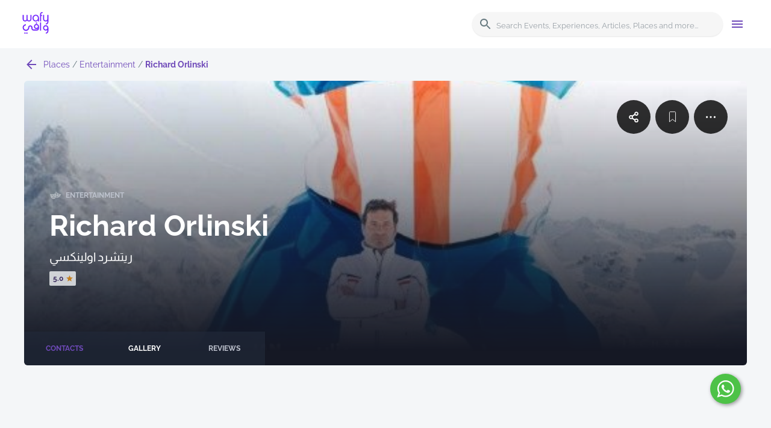

--- FILE ---
content_type: text/html; charset=utf-8
request_url: https://www.wafyapp.com/en/place/richard-orlinski
body_size: 49957
content:
<!DOCTYPE html><html lang="en-US"><head><title>Richard Orlinski</title><meta property="og:type" content="place"/><meta charSet="utf-8"/><meta name="viewport" content="minimum-scale=1, initial-scale=1, width=device-width, shrink-to-fit=no"/><meta property="og:title" content="Richard Orlinski"/><meta name="description"/><meta property="og:description"/><meta name="keywords"/><meta property="og:image" content="https://prod-wafy-api.s3.eu-central-1.amazonaws.com/images/places/529308/35937/20221026094110/529308-35937-20221026094110-9133709.jpg"/><meta name="next-head-count" content="9"/><link rel="alternate" hrefLang="ar"/><link rel="apple-touch-icon" sizes="180x180" href="/apple-touch-icon.png"/><link rel="icon" type="image/png" sizes="32x32" href="/favicon-32x32.png"/><link rel="icon" type="image/png" sizes="16x16" href="/favicon-16x16.png"/><link rel="manifest" href="/site.webmanifest" crossorigin="use-credentials"/><link data-next-font="" rel="preconnect" href="/" crossorigin="anonymous"/><link rel="preload" href="/_next/static/css/eb8e85f8cce939b7.css" as="style"/><link rel="stylesheet" href="/_next/static/css/eb8e85f8cce939b7.css" data-n-g=""/><link rel="preload" href="/_next/static/css/db63216bd60ad4e8.css" as="style"/><link rel="stylesheet" href="/_next/static/css/db63216bd60ad4e8.css" data-n-p=""/><noscript data-n-css=""></noscript><script defer="" nomodule="" src="/_next/static/chunks/polyfills-42372ed130431b0a.js"></script><script src="/_next/static/chunks/webpack-8887ba266667d1a6.js" defer=""></script><script src="/_next/static/chunks/framework-88f2b98ffb47976f.js" defer=""></script><script src="/_next/static/chunks/main-157e5b370366f1aa.js" defer=""></script><script src="/_next/static/chunks/pages/_app-2d958220069605a8.js" defer=""></script><script src="/_next/static/chunks/2cca2479-30f8a4f9fe3f6e89.js" defer=""></script><script src="/_next/static/chunks/7641-e4be1dae6f93998c.js" defer=""></script><script src="/_next/static/chunks/7759-8b188c23f8d11584.js" defer=""></script><script src="/_next/static/chunks/4882-507694bbeed8b347.js" defer=""></script><script src="/_next/static/chunks/6780-11cc0f815ba4a112.js" defer=""></script><script src="/_next/static/chunks/8673-9d4919750abf9636.js" defer=""></script><script src="/_next/static/chunks/9543-6359a85f6a227d03.js" defer=""></script><script src="/_next/static/chunks/5056-0aadc83e73ccb771.js" defer=""></script><script src="/_next/static/chunks/1224-442b247851a2caee.js" defer=""></script><script src="/_next/static/chunks/8910-f9c82e266415d179.js" defer=""></script><script src="/_next/static/chunks/209-8c9f6c9c11f24457.js" defer=""></script><script src="/_next/static/chunks/3826-4c4f1e8eba9ffafe.js" defer=""></script><script src="/_next/static/chunks/1877-adaa6f89acc03c80.js" defer=""></script><script src="/_next/static/chunks/pages/place/%5Bslug%5D-ec7340fed30d7fbe.js" defer=""></script><script src="/_next/static/4IRPBiP2UJAIrYYjy98f5/_buildManifest.js" defer=""></script><script src="/_next/static/4IRPBiP2UJAIrYYjy98f5/_ssgManifest.js" defer=""></script><style id="jss-server-side">.jss1 {
  width: 50%;
  height: 100vh;
  margin: 0 auto;
  display: flex;
  flex-wrap: wrap;
  align-content: center;
  justify-content: flex-start;
}
.jss2 {
  flex-basis: 100%;
  margin-bottom: 10px;
}
html {
  height: 100%;
}
body {
  height: 100%;
  background-color: #f4f6f8;
}
* {
  margin: 0;
  padding: 0;
  box-sizing: border-box;
}
a {
  color: inherit;
  text-decoration: none;
}
ul {
  list-style-type: none;
}
.gm-style .gm-style-iw-c {
  padding: 0;
  border-radius: 0;
}
.gm-style .gm-style-iw-d {
  overflow: auto !important;
}
.gm-ui-hover-effect {
  display: none !important;
}
.image-gallery-slide {
  text-align: center;
  background-color: transparent;
}
.image-gallery-slide img {
  width: auto;
  height: 50vh;
}
.image-gallery-index {
  top: auto;
  left: auto;
  right: 50%;
  bottom: 0;
  transform: translate(50%, 0);
}
.slick-slide {
  outline: none;
}
.slick-slide > div {
  outline: none;
}
.react-add-to-calendar__dropdown {
  top: 19px;
  left: 0;
  width: 100%;
}</style></head><body><noscript><iframe title="google tag manager" src="https://www.googletagmanager.com/ns.html?id=GTM-MFMZCZX" height="0" width="0" style="display:none;visibility:hidden"></iframe></noscript><div id="__next"></div><script id="__NEXT_DATA__" type="application/json">{"props":{"pageProps":{"editedImage":"https://prod-wafy-api.s3.eu-central-1.amazonaws.com/images/places/529308/35937/20221026094110/529308-35937-20221026094110-9133709.jpg","type":"place","title":"Richard Orlinski","description":null,"keywords":null,"slug":"richard-orlinski","_nextI18Next":{"initialI18nStore":{"en":{"details":{"details.cards.reviews":"Reviews","details.cards.reviewsWithCount":"Reviews ({{count}})","details.cards.gallery":"Gallery","details.cards.galleryWithCount":"Gallery ({{count}})","details.cards.contacts":"Contacts","details.cards.contactDetails":"Contact details","details.cards.workingHours":"Working Hours","details.cards.info":"Info","details.cards.listingFeatures":"Listing Features","details.cards.description":"Description","details.cards.organizer":"Organizer","details.cards.details":"Details","details.cards.tags":"Tags","details.cards.commentsWithCount":"Comments ({{count}})"},"events":{"events.card.price":"{{price}}","events.card.price.free":"Free","events.all.title":"Browse all events","events.counter":"{{count}} event found","events.counter_plural":"{{count}} events found","events.recommended.title":"Recommended Events","events.recommended.secondary.title":"فعاليات مقترحة","events.recommended.subtitle":"Let the city show you what it has to offer.","events.recommended.button":"Explore All Events","events.buyTickets":"Buy Tickets","events.attendanceCount_empty":"No one is going yet, be the first!","events.attendanceCount_singular":"{{count}} person is going","events.attendanceCount":"{{count}} people are going","events":"events","events.addToCalendar":"ADD TO CALENDAR","events.cards.timeLabel":"Time:","events.cards.dateLabel":"Date","events.seeAll":"See all","events.upcomingEvents":"Upcoming Events","events.details.rating.title":"How much do you like this event?","events.details.rating.subtitle":"Tap on the starts to express how you like this event","events.details.empty.gallery":"Help others see more about this event"},"place":{"place.card.distance":"{{distance}} {{metric}}","place.card.no_rating":"N/A","place.card.status.open":"Open","place.card.status.closed":"Closed","place.report.place":"Report place","place.report.is.closed":"This place is closed permanently","place.report.is.duplicate":"This place is a duplicate ","place.report.not.real":"This is not a real place"},"places":{"places.map.update_button":"update search results","places.empty.title":"No places found","places.empty.description":"Try changing the filters or search term","placesHome.hero.title":"Discover great places","placesHome.hero.subtitle":"Find out the perfect place to hang out in your city","placesHome.hero.buttonText":"Discover","placesHome.categories.title":"Or browse by category","placesHome.nearby.title":"Explore Nearby Places","placesHome.nearby.subtitle":"Let the city show you what it has to offer.","placesHome.nearby.buttonText":"Explore nearby","places.title":"Places","places.categories.foodAndDrinks":"Food \u0026 Drinks","places.categories.entertainment":"Entertainment","places.categories.retail":"Retail","places.categories.activeLife":"Active Life","places.categories.hotelsAndTravel":"Hotels \u0026 Travel","places.categories.professionalServices":"Professional Services","places.categories.homeServices":"Home Services","places.categories.finance":"Finance","places.categories.religious":"Religious","places.categories.vehicles":"Vehicles","places.categories.pets":"Pets","places.categories.education":"Education","places.categories.government":"Government","places.categories.health":"Health","places.reviews.useful":"Useful","places.reviews.usefulOne":"1 person found it useful","places.reviews.usefulOther":"{{count}} people found it useful","places.details.rating.title":"How much do you like this place?","places.details.rating.subtitle":"Tap on the starts to express how you like this place","places.details.empty.gallery":"Help others see what this place is like"},"footer":{"footer.phone":"Phone","footer.email":"Email","footer.company":"Company","footer.ticketingMenu":"Ticketing","footer.contactUs":"Contact Us","footer.termsAndConditions":"Terms \u0026 Conditions","footer.copyright":" Wafy. All rights reserved","footer.aboutUs":"About Us","footer.privacyPolicy":"Privacy Policy","footer.termsOfService":"Terms of Service","footer.wafyapp":"Wafy App","footer.systemFeatures":"System Features","footer.importantNumbers":"Important Numbers","footer.addPlace":"Add a place","footer.addEvent":"Add an event/experience","footer.bottom":[{"text":"Wafy Networks for IT LLC"},{"text":"VAT ID 310428871100003"}]},"generic":{"generic.all":"All","generic.day_name.sunday":"sunday","generic.day_name.monday":"monday","generic.day_name.tuesday":"tuesday","generic.day_name.wednesday":"wednesday","generic.day_name.thursday":"thursday","generic.day_name.friday":"friday","generic.day_name.saturday":"saturday","generic.none":"None","generic.name":"Name","generic.email":"Email","generic.viewAll":"View All","generic.availability.open":"Open","generic.availability.closed":"Closed","generic.availability.allDay":"All Day","generic.show_more":"Show more","generic.show_less":"Show less","generic.open_in_app":"Open in app","generic.open":"Open","generic.closed":"Closed","generic.photos":"Photos","generic.level":"Level {{level}}","generic.maps.getDirections":"Get directions","generic.transl":"asld;","generic.seeAll":"See all","generic.upload":"Upload","generic.not_a_fun":"I'm not a fan","generic.meh":"Meh","generic.okay":"It's okay","generic.like_it":"Quite like it","genereic.love_it":"Love it!","generic.prev":"prev","generic.next":"next","generic.select_date":"Select Date","generic.select_audience":"Select Audience","learn.more":"Learn more","Collapse":"Collapse"},"common":{"categories.placeholder":"Category","categories.placeholder.all":"All Categories","curated_list.items.counter":"{{count}} item","curated_list.items.counter_plural":"{{count}} items","search":"search","events":"events","curatedlist":"Curated lists","page.articles.title":"Articles","page.events.title":"Events","page.places.title":"Places","page.placesList.title":"Places List","location.current":"Current location","location.default":"Jeddah","location.use_current":"Use my current location","location.user_denied":"Allow access to your location to use all related features","multisearch.placeholder":"What are you looking for?","multisearch.results.title":"Suggestions","subcategories.all":"All subcategories","subcategories.placeholder":"Subcategory","subcategories.counter":"+{{count}}more","subcategories.selected":"{{count}} Selected","subscription.info.title":"Never miss out","subscription.info.subtitle":"Want to stay updated with the latest activities in your city?\n Please subscribe to our newsletter.","subscription.form.button":"Subscribe","locale":"عربي","tabs.navigationTabs":"Navigation tabs","addToCalendar.appleCalendar":"Apple Calendar","addToCalendar.google":"Google","addToCalendar.outlook":"Outlook","error.404.title":"Sorry but we couldn't find this page","error.404.text":"This page you are looking for does not exist. Report this?","error.404.button":"Back to Home","category":"category","page.experiences.title":"Experiences","explore":"Explore","home":"Home","discover":"Discover","city":"City","allCities":"All cities","search.header":"Search Events, Experiences, Articles, Places and more...","multisearch.recent_searches":"Recent Searches","multisearch.no_recent_searches":"No searches made","multisearch.no_results":"No results","search.results":"Search results","apply.filters":"Apply filters","clear.filters":"Clear filters","filters.category.label":"Category","filters.date.label":"Date","filters.audience.label":"Audience","filters.button":"Filters","filters.period.day":"Today","filters.period.week":"This week","filters.period.month":"This month","follow.button":"follow","unfollow.button":"unfollow","following.button":"following","cancel.button":"Cancel","submit.button":"Submit","sign.in.is.required.title":"Sign in is required","sign.in.is.required.text":"You can not proceed without being signed in.","Everywhere":"Everywhere","in":"in","confirm.delete.title":"Confirm detete","confirm.delete.image.text":"You want to delete an image","confirm.delete.review.text":"You want to delete a review","confirm.delete.list.text":"Are you sure that you want to delete this favourite list?","confirm.block.text":"You are about to block","confirm.unblock.text":"You are about to unblock","confirm.report.text":"You are about to report","confirm.confirmation":"Are you sure?","unblock.button":"Unblock","block.button":"Block","report.button":"Report","delete.button":"Delete","suggest.an.edit.button":"Suggest an edit","write.review":"Write a review","write.comment":"Write a comment","write.your.review":"Write your review","write.your.comment":"Write your comment","report.spam":"Report spam","report.inappropriate":"Report inappropriate","review.published":"Your review has been published","comment.published":"Your comment has been published","photo.published":"Your photo has been published","deleted.successfully":"Deleted successfully","report.sent":"The report has been successfully sent","card.price":"{{price}}","card.price.free":"Free","reviews":"reviews","photos":"photos","checkins":"Check-ins","copied":"Link copied to clipboard","empty.state.title":"There is nothing to see here","empty.state.subtitle.reviews":"It looks like no reviews have been added yet","empty.state.subtitle.followers":"You don't have any followers yet","empty.state.subtitle.followings":"You don’t follow anyone yet","empty.state.subtitle.photos":"It looks like no photos have been added yet","empty.state.subtitle.checkins":"It looks like you haven’t done any check-ins yet.","empty.state.subtitle.search":"It seems we can't find anything based on your search. Try to apply other filters or search for something more specific.","lets.get.started":"Let's get started","profile":"Profile","sign_in":"Sign in","sign_out":"Sign out","Events":"Events","Experiences":"Experiences","Articles":"Articles","Places":"Places","want.to.go.button":"Want to go","going.button":"Going","Create":"Create","Edit":"Edit","Cancel":"Cancel","OK":"OK","Curated Lists":"Curated Lists","Everything":"Everything","Information has been submitted. Thank you!":"Information has been submitted. Thank you!","Your suggestions are sent. Thank you!":"Your suggestions are sent. Thank you!","empty.state.subtitle.facebook_friend":"You don’t have any facebook friends in the app yet","Unblock":"Unblock","Accept follow":"Accept","Requested":"Requested","Add an event/experience":"Add event/experience","Type":"Type","Event":"Event","Experience":"Experience","Photo":"Photo","Help verify your suggested changes with relevant photos (for example, posted hours or a business card)":"Help verify your suggested changes with relevant photos (for example, posted hours or a business card)","English name is required":"English name is required","Arabic name":"Arabic name","Arabic name is required":"Arabic name is required","Event Information":"Event Information","Event Information is required":"Event Information is required","Start date":"Start date","Start date is required":"Start date is required","Finish date":"Finish date","Finish date is required":"Finish date is required","Video":"Video","Venue Name":"Venue Name","Location":"Location","Edit location on map":"Edit location on map","Category":"Category","Category name is required":"Category name is required","Organiser Information":"Organiser Information","This information would not be used publically":"This information would not be used publically","Full Name":"Full Name","Full Name is required":"Full Name is required","mobile_number":"Mobile Number","Mobile Number is required":"Mobile Number is required","E-mail":"E-mail","E-mail is required":"E-mail is required","Office Location":"Office Location","Send":"Send","Information has been submitted. Thank you":"Information has been submitted. Thank you","English name":"English name","Add place":"Add place","About place":"About place","Subcategory":"Subcategory","Listing Features":"Listing Features","Tags":"Tags","Hours of Operation":"Hours of Operation","Edit working hours":"Edit working hours","Contact Information":"Contact Information","Phone":"Phone","Website":"Website","Facebook":"Facebook","Twitter":"Twitter","YouTube":"YouTube","Instagram":"Instagram","Mark as closed":"Mark as closed","Click to add photo":"Click to add photo","sign.in.or.create":"Sign in or create an account","Social Media":"Social Media","Blocked":"Blocked","Pending":"Pending","Reset map":"Reset map","Done":"Done","closed.all.day":"Closed all day","Save":"Save","monday":"Monday","tuesday":"Tuesday","wednesday":"Wednesday","thursday":"Thursday","friday":"Friday","saturday":"Saturday","sunday":"Sunday","open_24h":"Open 24h","create.favourite.list":"Create New Favourite List","WebPushPopUpTitle":"Would you like to receive push notifications?","WebPushPopUpBody":"Stay updated on your transactions and receive relevant content that matches your interests.","WebPushPopUpOkText":"Sign me up!","WebPushPopUpRejectText":"No thanks!","errors.required":"{{field}} is required","errors.invalid":"{{field}} is invalid"}}},"initialLocale":"en","ns":["details","events","place","places","footer","generic","common"],"userConfig":{"i18n":{"locales":["en","ar"],"defaultLocale":"en"},"localePath":"public/locales","keySeparator":false,"resources":{"en":{"common":{"categories.placeholder":"Category","categories.placeholder.all":"All Categories","curated_list.items.counter":"{{count}} item","curated_list.items.counter_plural":"{{count}} items","search":"search","events":"events","curatedlist":"Curated lists","page.articles.title":"Articles","page.events.title":"Events","page.places.title":"Places","page.placesList.title":"Places List","location.current":"Current location","location.default":"Jeddah","location.use_current":"Use my current location","location.user_denied":"Allow access to your location to use all related features","multisearch.placeholder":"What are you looking for?","multisearch.results.title":"Suggestions","subcategories.all":"All subcategories","subcategories.placeholder":"Subcategory","subcategories.counter":"+{{count}}more","subcategories.selected":"{{count}} Selected","subscription.info.title":"Never miss out","subscription.info.subtitle":"Want to stay updated with the latest activities in your city?\n Please subscribe to our newsletter.","subscription.form.button":"Subscribe","locale":"عربي","tabs.navigationTabs":"Navigation tabs","addToCalendar.appleCalendar":"Apple Calendar","addToCalendar.google":"Google","addToCalendar.outlook":"Outlook","error.404.title":"Sorry but we couldn't find this page","error.404.text":"This page you are looking for does not exist. Report this?","error.404.button":"Back to Home","category":"category","page.experiences.title":"Experiences","explore":"Explore","home":"Home","discover":"Discover","city":"City","allCities":"All cities","search.header":"Search Events, Experiences, Articles, Places and more...","multisearch.recent_searches":"Recent Searches","multisearch.no_recent_searches":"No searches made","multisearch.no_results":"No results","search.results":"Search results","apply.filters":"Apply filters","clear.filters":"Clear filters","filters.category.label":"Category","filters.date.label":"Date","filters.audience.label":"Audience","filters.button":"Filters","filters.period.day":"Today","filters.period.week":"This week","filters.period.month":"This month","follow.button":"follow","unfollow.button":"unfollow","following.button":"following","cancel.button":"Cancel","submit.button":"Submit","sign.in.is.required.title":"Sign in is required","sign.in.is.required.text":"You can not proceed without being signed in.","Everywhere":"Everywhere","in":"in","confirm.delete.title":"Confirm detete","confirm.delete.image.text":"You want to delete an image","confirm.delete.review.text":"You want to delete a review","confirm.delete.list.text":"Are you sure that you want to delete this favourite list?","confirm.block.text":"You are about to block","confirm.unblock.text":"You are about to unblock","confirm.report.text":"You are about to report","confirm.confirmation":"Are you sure?","unblock.button":"Unblock","block.button":"Block","report.button":"Report","delete.button":"Delete","suggest.an.edit.button":"Suggest an edit","write.review":"Write a review","write.comment":"Write a comment","write.your.review":"Write your review","write.your.comment":"Write your comment","report.spam":"Report spam","report.inappropriate":"Report inappropriate","review.published":"Your review has been published","comment.published":"Your comment has been published","photo.published":"Your photo has been published","deleted.successfully":"Deleted successfully","report.sent":"The report has been successfully sent","card.price":"{{price}}","card.price.free":"Free","reviews":"reviews","photos":"photos","checkins":"Check-ins","copied":"Link copied to clipboard","empty.state.title":"There is nothing to see here","empty.state.subtitle.reviews":"It looks like no reviews have been added yet","empty.state.subtitle.followers":"You don't have any followers yet","empty.state.subtitle.followings":"You don’t follow anyone yet","empty.state.subtitle.photos":"It looks like no photos have been added yet","empty.state.subtitle.checkins":"It looks like you haven’t done any check-ins yet.","empty.state.subtitle.search":"It seems we can't find anything based on your search. Try to apply other filters or search for something more specific.","lets.get.started":"Let's get started","profile":"Profile","sign_in":"Sign in","sign_out":"Sign out","Events":"Events","Experiences":"Experiences","Articles":"Articles","Places":"Places","want.to.go.button":"Want to go","going.button":"Going","Create":"Create","Edit":"Edit","Cancel":"Cancel","OK":"OK","Curated Lists":"Curated Lists","Everything":"Everything","Information has been submitted. Thank you!":"Information has been submitted. Thank you!","Your suggestions are sent. Thank you!":"Your suggestions are sent. Thank you!","empty.state.subtitle.facebook_friend":"You don’t have any facebook friends in the app yet","Unblock":"Unblock","Accept follow":"Accept","Requested":"Requested","Add an event/experience":"Add event/experience","Type":"Type","Event":"Event","Experience":"Experience","Photo":"Photo","Help verify your suggested changes with relevant photos (for example, posted hours or a business card)":"Help verify your suggested changes with relevant photos (for example, posted hours or a business card)","English name is required":"English name is required","Arabic name":"Arabic name","Arabic name is required":"Arabic name is required","Event Information":"Event Information","Event Information is required":"Event Information is required","Start date":"Start date","Start date is required":"Start date is required","Finish date":"Finish date","Finish date is required":"Finish date is required","Video":"Video","Venue Name":"Venue Name","Location":"Location","Edit location on map":"Edit location on map","Category":"Category","Category name is required":"Category name is required","Organiser Information":"Organiser Information","This information would not be used publically":"This information would not be used publically","Full Name":"Full Name","Full Name is required":"Full Name is required","mobile_number":"Mobile Number","Mobile Number is required":"Mobile Number is required","E-mail":"E-mail","E-mail is required":"E-mail is required","Office Location":"Office Location","Send":"Send","Information has been submitted. Thank you":"Information has been submitted. Thank you","English name":"English name","Add place":"Add place","About place":"About place","Subcategory":"Subcategory","Listing Features":"Listing Features","Tags":"Tags","Hours of Operation":"Hours of Operation","Edit working hours":"Edit working hours","Contact Information":"Contact Information","Phone":"Phone","Website":"Website","Facebook":"Facebook","Twitter":"Twitter","YouTube":"YouTube","Instagram":"Instagram","Mark as closed":"Mark as closed","Click to add photo":"Click to add photo","sign.in.or.create":"Sign in or create an account","Social Media":"Social Media","Blocked":"Blocked","Pending":"Pending","Reset map":"Reset map","Done":"Done","closed.all.day":"Closed all day","Save":"Save","monday":"Monday","tuesday":"Tuesday","wednesday":"Wednesday","thursday":"Thursday","friday":"Friday","saturday":"Saturday","sunday":"Sunday","open_24h":"Open 24h","create.favourite.list":"Create New Favourite List","WebPushPopUpTitle":"Would you like to receive push notifications?","WebPushPopUpBody":"Stay updated on your transactions and receive relevant content that matches your interests.","WebPushPopUpOkText":"Sign me up!","WebPushPopUpRejectText":"No thanks!","errors.required":"{{field}} is required","errors.invalid":"{{field}} is invalid"},"about_us":{"about_us.top.qr.description":"It provides an easy and simple way for individuals to explore and discover the Kingdom.","about_us.features.title":"Our Features","about_us.features.tourism.title":"Tourism","about_us.features.tourism.text":"It is an industry that has an impact on most areas of our daily lives. This is why our compass is pointed towards places where Saudi Arabia is rich in tourist destinations, from high mountains and springs to ancient ruins that demonstrate authenticity through their glorious history.","about_us.features.culture.title":"Culture","about_us.features.culture.text":"Culture is an essential component of the national transformation that our country is undergoing, which is why we care so much about our rich heritage and diverse traditions. We are focused on publishing accessible content in a format that takes our readers straight to the heart of our heritage.","about_us.features.sports.title":"Sports","about_us.features.sports.text":"The Saudi Vision 2030 has pushed sports in Saudi Arabia to the forefront of global attention. This country has proven its capabilities in hosting international events, becoming an important dynamic destination on the global sporting map.","about_us.features.entertainment.title":"Entertainment","about_us.features.entertainment.text":"The entertainment sector is no longer just a secondary consideration in Saudi Arabia; it has become one of the basic components of society and an important driver in diversifying our economy as we move towards a post-oil era.","about_us.facts.title":"Some Facts","about_us.facts.subtitle":"Wafy helps you find out about all the exciting events near you, as recommended by people you know and trust.","about_us.facts.counter.articles.title":"Articles","about_us.facts.counter.articles.description":"Magazine publishes every week","about_us.facts.counter.rating.title":"Rating","about_us.facts.counter.rating.description":"From all over the world","about_us.facts.counter.times.title":"Times","about_us.facts.counter.times.description":"The app was downloaded \n 140 per day","about_us.facts.counter.places.title":"Places","about_us.facts.counter.places.description":"in Saudi Arabia","about_us.facts.counter.events.title":"Events","about_us.facts.counter.events.description":"We cover in Saudi Arabia","about_us.explore.subtitle":"Discover the new places on the go","about_us.explore.title":"Explore the Wafy App","about_us.explore.description":"Find the idea hotel, restaurant and famous destinations in Saudi Aravia.","about_us.explore.button":"Explore"},"articles":{"articles.autocomplete.button":"Discover","articles.hero.title":"Enjoy articles that show you the beauty of Saudi Arabia","articles.hero.subtitle":"Interactive, comprehensive knowledge content for all tourism, cultural, entertainment and sport activities in Saudi cities","articles.title":"Articles","articles.source":"Source: ","articles.report.article":"Report article","articles.counter":"{{count}} article found","articles.counter_plural":"{{count}} articles found"},"contact_us":{"contact_us.title":"Contact Us","contact_us.description":"We are always ready to cooperate. \n Write to us and we will contact you.","contact_us.phone.title":"Phone","contact_us.phone.text":"+966 9200 24425","contact_us.email.title":"Email","contact_us.email.text":"info@wafyapp.com","contact_us.address.title":"address","contact_us.address.text":"P.O. Box 14080, Jeddah 21333, \n Saudi Arabia","contact_us.social.title":"Social","contact_us.form.name":"Your Name","contact_us.form.email":"Email","contact_us.form.message":"Message","contact_us.form.button":"Send","contact_us.form.success.title":"Thank you for your message","contact_us.form.success.subtitle":"Your message has been sent. Someone from our team will contact you very soon.","contact_us.form.success.button":"Return to homepage","contact_us.form.requestType":"Request Type","contact_us.form.complaint":"Complaint","contact_us.form.suggestion":"Suggestion","contact_us.form.advertise":"Advertise on Wafy","contact_us.form.request":"Request Content"},"details":{"details.cards.reviews":"Reviews","details.cards.reviewsWithCount":"Reviews ({{count}})","details.cards.gallery":"Gallery","details.cards.galleryWithCount":"Gallery ({{count}})","details.cards.contacts":"Contacts","details.cards.contactDetails":"Contact details","details.cards.workingHours":"Working Hours","details.cards.info":"Info","details.cards.listingFeatures":"Listing Features","details.cards.description":"Description","details.cards.organizer":"Organizer","details.cards.details":"Details","details.cards.tags":"Tags","details.cards.commentsWithCount":"Comments ({{count}})"},"events":{"events.card.price":"{{price}}","events.card.price.free":"Free","events.all.title":"Browse all events","events.counter":"{{count}} event found","events.counter_plural":"{{count}} events found","events.recommended.title":"Recommended Events","events.recommended.secondary.title":"فعاليات مقترحة","events.recommended.subtitle":"Let the city show you what it has to offer.","events.recommended.button":"Explore All Events","events.buyTickets":"Buy Tickets","events.attendanceCount_empty":"No one is going yet, be the first!","events.attendanceCount_singular":"{{count}} person is going","events.attendanceCount":"{{count}} people are going","events":"events","events.addToCalendar":"ADD TO CALENDAR","events.cards.timeLabel":"Time:","events.cards.dateLabel":"Date","events.seeAll":"See all","events.upcomingEvents":"Upcoming Events","events.details.rating.title":"How much do you like this event?","events.details.rating.subtitle":"Tap on the starts to express how you like this event","events.details.empty.gallery":"Help others see more about this event"},"footer":{"footer.phone":"Phone","footer.email":"Email","footer.company":"Company","footer.ticketingMenu":"Ticketing","footer.contactUs":"Contact Us","footer.termsAndConditions":"Terms \u0026 Conditions","footer.copyright":" Wafy. All rights reserved","footer.aboutUs":"About Us","footer.privacyPolicy":"Privacy Policy","footer.termsOfService":"Terms of Service","footer.wafyapp":"Wafy App","footer.systemFeatures":"System Features","footer.importantNumbers":"Important Numbers","footer.addPlace":"Add a place","footer.addEvent":"Add an event/experience","footer.bottom":[{"text":"Wafy Networks for IT LLC"},{"text":"VAT ID 310428871100003"}]},"generic":{"generic.all":"All","generic.day_name.sunday":"sunday","generic.day_name.monday":"monday","generic.day_name.tuesday":"tuesday","generic.day_name.wednesday":"wednesday","generic.day_name.thursday":"thursday","generic.day_name.friday":"friday","generic.day_name.saturday":"saturday","generic.none":"None","generic.name":"Name","generic.email":"Email","generic.viewAll":"View All","generic.availability.open":"Open","generic.availability.closed":"Closed","generic.availability.allDay":"All Day","generic.show_more":"Show more","generic.show_less":"Show less","generic.open_in_app":"Open in app","generic.open":"Open","generic.closed":"Closed","generic.photos":"Photos","generic.level":"Level {{level}}","generic.maps.getDirections":"Get directions","generic.transl":"asld;","generic.seeAll":"See all","generic.upload":"Upload","generic.not_a_fun":"I'm not a fan","generic.meh":"Meh","generic.okay":"It's okay","generic.like_it":"Quite like it","genereic.love_it":"Love it!","generic.prev":"prev","generic.next":"next","generic.select_date":"Select Date","generic.select_audience":"Select Audience","learn.more":"Learn more","Collapse":"Collapse"},"home":{"home.articles":"Articles","home.discover":"Discover","home.app_banner.title":"The best experience is on the app","home.app_banner.subtitle":"Create profile, follow friends, earn reputation points and more","home.app_banner.closed.title":"Wafy app","home.app_banner.mobile.title":"Wafy","home.app_banner.mobile.subtitle":"A better experience in the mobile app","home.slider.slide_1.title":"Rijal Almaa: a village with a deep history","home.slider.slide_1.subtitle":"There is much to explore when you visit Rijal Almaa. Discover the unique architecture of the village and enjoy astonishing nature right at the top of Asir mountains.","home.slider.slide_1.button":"Learn more","home.slider.slide_2.title":"NEOM: A project to build the perfect city","home.slider.slide_2.subtitle":"NEOM, a promising Saudi project aiming to enhance growth and diversify the economy by encouraging manufacturing and innovation.","home.slider.slide_2.button":"Learn more","home.slider.slide_3.title":"AlUla: An astonishing archeological site","home.slider.slide_3.subtitle":"This fascinating location introduces you to history that dates back to at least 200,000 years. AlUla is also known for its oases, palm trees and nature.","home.slider.slide_3.button":"Learn more","home.slider.slide_4.title":"Alaqan: Tabuk’s newest tourist gem","home.slider.slide_4.subtitle":"Have you ever seen snow in Saudi Arabia? If not, Alaqan near Tabuk known as “the snow city” offers you a one of a kind opportunity to build a snowman and take memorable photos.","home.slider.slide_4.button":"Learn more","home.slider.slide_5.title":"The captivating beauty of the southern valleys","home.slider.slide_5.subtitle":"The southern region in Saudi Arabia has stunning valleys, with wonderful rocks and natural scenes. Enjoy the fresh air and take the perfect picture at Wadi Tanoor located 22 kilometers southeast of Khamis Mushait.","home.slider.slide_5.button":"Learn more","home.recommended-events":"Events","home.recommended-experiences":"Experiences","home.curated-lists":"Lists","home.places":"Places"},"place":{"place.card.distance":"{{distance}} {{metric}}","place.card.no_rating":"N/A","place.card.status.open":"Open","place.card.status.closed":"Closed","place.report.place":"Report place","place.report.is.closed":"This place is closed permanently","place.report.is.duplicate":"This place is a duplicate ","place.report.not.real":"This is not a real place"},"features":{"features.iphone.header":"Event Ticketing.\nRedefined.","features.iphone.text":"The all-in-one solution to grow your business and\nconnect with your audience.","features.notebook1.header":"Own your ticket shop","features.notebook1.text":"Sell tickets anywhere, anytime. Run your box office as its\nown website, or embed it into your website with a simple\npiece of HTML or widget. All with a reliable,\nmobile-friendly design","features.notebook2.header":"Pricing that works for you","features.notebook2.list":["No setup costs","No monthly subscription","%15 discount on comparable service"],"features.featuresBlock.header":"Many Features are Available","features.featuresBlock.iconText":["Focus on\nprivacy and\nsecurity","Full\nmulti-language\ncapabilities","Extensible with\nplug-ins and\nthrough a REST API\n","Risk-free,\ntransparent\npricing"],"features.whyWafy":"Why Wafy?","features.whyWafyList":[{"header":"One System for All","text":"Save time, create greater efficiency\nand enhance customer\nengagement with one consolidated\nplatform."},{"header":"Reliability you can trust","text":"Get guidance to set up and sell fast.\nKeep operations running smoothly\nat all times."},{"header":"Experienced Workforce","text":"Committed and innovative team\nplayers holds to manage\noperations up to expectations"}],"features.design":"Design your venue with\nour fully interactive\nseat-mapping.","features.featuresList":[{"header":"Website integrations","text":"Buying tickets is seamless no matter\nwhich type of website you and your\naudiences prefer. Your ticket buyer\njourney takes a seamless turn when\nyou integrate your online ticketing into\nyour WordPress or WIX website and\nalso use widgets to redirect them to\nyour online ticket store"},{"header":"Merchandise and Upsells","text":"Our research has shown that upwards\n  of %20 of ticket buyers will add\n  additional upgrades and merchandise\n  to their ticketing order. This leads to a\n  massive increase in average ticketing\n  order and net revenue. You can see all\n  sales online in real time, right next to\n  your online ticket sales. All receipts\n  and reports from all your cash desks\n  will be uploaded automatically, so you\n  can easily download them all at once."},{"header":"Customizable user\nexperience","text":"You run the event, you deserve the\nfame. Our mobile- and\ntablet-friendly ticket shop adjusts\nto your event and comes in your\ncolors and style and with your\nlogo. Your customers will\nimmediately identify the shop with\nyou – our own branding is subtle\nand in the background."},{"header":"User-friendly seating\nplans","text":"Ticket buyers can choose their\nown seats on an interactive seating\nplan. We can handle every venue\nfrom small cinemas or ballrooms\nup to large-scale stadiums. Label\nseat numbers using letters,\nnumbers or Roman numerals.\nCategorize blocks of seats with\ncustom names. You can use your\nbrand colors using hexadecimal\ncolor codes, or pick from a range\nof preselected palettes."},{"header":"Surveys \u0026 Questionnaires","text":"Create logic-based surveys \u0026\nquestionnaires to garner useful\nevent planning insights and\npreferences."},{"header":"E-mail communication","text":"You can send e-mails to all your\nparticipants right from the ticketing\nsystem. With placeholders inside\nyour message you can directly\naddress the recipients with their\nname and further individual\ninformation."},{"header":"Statistics \u0026\nevent-spanning reports","text":"You can configure real-time\nreports that compare the numbers\nof your various events over time.\nYou can filter and aggregate this\ndata by a large number of metrics,\ndepending on what you want to\nknow. This helps you to gain insight\ninto your ticket sales and attendee\nstructures and allows you to plan\nfor future events more accurately"},{"header":"Waiting List","text":"Expecting your event to sellout,\nbut anticipate cancellations or\nmore tickets to be released at a\nlater date? By enabling the waitlist\nyou allow customers to register\ntheir interest so that when more\ntickets become available they are\nready and waiting to purchase. This\napplies only to events with a\ncancellation feature allowed. "},{"header":"Voucher system / Promo\nCodes","text":"Our voucher system allows you to\ncreate discount codes to promote\nyour event. A voucher can be valid\nfor a number of products and a\nlimited timeframe and can reduce\nticket prices by a percentage or an\nabsolute value. Every voucher can\nbe configured to be usable once or\nmultiple times."},{"header":"Mobile Tickets","text":"Online tickets can not only be\nprovided in PDF format, but are\nalso available as Passbook files\ncompatible with Apple and\nAndroid wallets/apps."},{"header":"Online tickets in your\ndesign","text":"Our unique ticket layout editor\nallows you to completely\ncustomize the design of these files\nwithout any required technical\nknowledge. You can just upload a\nPDF that shall be used as a\nbackground and then configure\nthe positions, sizes and styles of\nthe various texts as well as the QR\ncode used for scanning and\nvalidating the ticket."},{"header":"Customer Support (24/7\nSupport) ","text":"Have queries during event setup or\nwhile your event is on-sale? Our\n24/7 support team has got your\nback via live chat, WhatsApp,\nemail, or a callback."},{"header":"Stay online no matter\nthe demand","text":"Our Queue system gives us control\nover online traffic peaks that\nthreaten to crash our site. Placing\nvisitors in a first-in, first-out waiting\nroom keeps your event selling\nsmoothly during the first hours\nwhen it matters most."}]},"places":{"places.map.update_button":"update search results","places.empty.title":"No places found","places.empty.description":"Try changing the filters or search term","placesHome.hero.title":"Discover great places","placesHome.hero.subtitle":"Find out the perfect place to hang out in your city","placesHome.hero.buttonText":"Discover","placesHome.categories.title":"Or browse by category","placesHome.nearby.title":"Explore Nearby Places","placesHome.nearby.subtitle":"Let the city show you what it has to offer.","placesHome.nearby.buttonText":"Explore nearby","places.title":"Places","places.categories.foodAndDrinks":"Food \u0026 Drinks","places.categories.entertainment":"Entertainment","places.categories.retail":"Retail","places.categories.activeLife":"Active Life","places.categories.hotelsAndTravel":"Hotels \u0026 Travel","places.categories.professionalServices":"Professional Services","places.categories.homeServices":"Home Services","places.categories.finance":"Finance","places.categories.religious":"Religious","places.categories.vehicles":"Vehicles","places.categories.pets":"Pets","places.categories.education":"Education","places.categories.government":"Government","places.categories.health":"Health","places.reviews.useful":"Useful","places.reviews.usefulOne":"1 person found it useful","places.reviews.usefulOther":"{{count}} people found it useful","places.details.rating.title":"How much do you like this place?","places.details.rating.subtitle":"Tap on the starts to express how you like this place","places.details.empty.gallery":"Help others see what this place is like"},"wafyapp":{"wafyapp.hero.title":"Wafy App","wafyapp.hero.subtitle":"Discover the new places on the go","wafyapp.hero.description.1":"Download the Wafy app on the App Store or Google Market and explore amazing places and events wherever you are. Find the idea hotel, restaurant and famous destinations in Saudi Aravia.","wafyapp.hero.description.2":"Go and have a good time!","wafyapp.experience.title":"Wafy Experience","wafyapp.experience.slide.1.text":"Explore hundreds of available events","wafyapp.experience.slide.2.text":"Get to know which of your friends are going to an event","wafyapp.experience.slide.3.text":"Choose an event that interests you and save it in the calendar","wafyapp.experience.slide.4.text":"Buy tickets in advance and book your seat early","wafyapp.experience.slide.5.text":"Browse event photos and read other users comments"},"curated_lists":{"curated_lists.hero.title":"Explore curated lists","curated_lists.hero.subtitle":"Interactive, comprehensive knowledge content for all tourism, cultural, entertainment and sport activities in Saudi cities","curated_lists.title":"Curated lists","curated_lists.counter":"{{count}} curated list found","curated_lists.counter_plural":"{{count}} curated lists found"},"experiences":{"experiences.card.price":"{{price}}","experiences.card.price.free":"Free","experiences.all.title":"Browse all experiences","experiences.counter":"{{count}} experience found","experiences.counter_plural":"{{count}} experiences found","experiences.recommended.title":"Recommended Experiences","experiences.recommended.secondary.title":"التجارب المقترحة","experiences.recommended.subtitle":"Let the city show you what it has to offer.","experiences.recommended.button":"Explore All Experiences","experiences.buyTickets":"Buy Tickets","experiences.attendanceCount_empty":"No one is going yet, be the first!","experiences.attendanceCount_singular":"{{count}} person is going","experiences.attendanceCount":"{{count}} people are going here","experiences":"experiences","experiences.addToCalendar":"ADD TO CALENDAR","experiences.cards.timeLabel":"Time:","experiences.seeAll":"See all","experiences.upcomingExperiences":"Upcoming Experiences","experiences.details.rating.title":"How much do you like this experience?","experiences.details.rating.subtitle":"Tap on the starts to express how you like this experience","experiences.details.empty.gallery":"Help others see more about this experience"},"auth":{"sign.up":"Sign Up","first.name":"First Name","last.name":"Last Name","email":"Email","password":"Password","create.account":"Create Account","first.last.name.length":"First and Last Names must be between 2-30 characters","email.invalid":"Email address is invalid","password.short":"Password is too short - should be 8 characters minimum","password.must.contain":"Password must contain 1 upper case, 1 lower case, English letter and number","tapping.create.account":"By tapping 'Create Account' you agree to","wafy.terms":"Wafy's Terms of Services","and":"and","privacy.policy":"Privacy Policy","wafy.is.fun":"Wafy is more fun if you create an account","or":"or","sign.in.apple":"Sign in with Apple","sign.in.facebook":"Sign in with Facebook","register.later":"REGISTER LATER","already.have.account":"Already have a Wafy account?","sign.in":"Sign In","enter.email":"Enter your email address and we'll send you a link to reset your password","forgot.password":"Forgot password","reset.password":"RESET PASSWORD","back.to.login":"BACK TO LOGIN","passwords.must.match":"Passwords must match","new.password":"New password","recovery.email":"Recovery email sent","confirm.new.password":"Confirm new password","phone.number":"Phone Number","phone.number.incorrect":"Phone number is incorrect"},"important_numbers":{"no.sim.card.emergency":"No SIM Card Emergency","roads.security":"Roads Security","ambulance":"Ambulance","passports":"Passports","civil.defense":"Civil Defense","ministry.of.interior":"Ministry of Interior","medical.evacuation":"Medical Evacuation","border.guards":"Border Guards","police":"Police","anti.drug":"Anti-drug","traffic.accidents":"Traffic Accidents","electricity.company":"Electricity Company","najm":"Najm","water.company":"Water Company","traffic.violations":"Traffic Violations","phone.directory":"Phone Directory","commercial.violations":"Commercial Violations","landline.phone.services":"Landline Phone Services (STC)","municipality.violations":"Municipality Violations","saudi.airlines":"Saudi Airlines","banks.complaints":"Banks Complaints (SAMA)"},"profile":{"points.level":"points until level","my.followings":"You are following {{count}} person","user.followings":"{{profile}} is following {{count}} person","my.followers":"{{count}} person is following you","user.followers":"{{count}} person is following {{profile}} ","follow":"Follow","unfollow":"Unfollow","following":"Following","no.following":"No Following","check.ins":"Check-ins","no.check.ins":"No Check-ins","reviews":"Reviews","no.reviews":"No Reviews","photos":"Photos","no.photos":"No Photos","followers":"Followers","no.followers":"No Followers","profile":"Profile","sign.out":"Sign out","unblock":"Unblock","block":"Block","report":"Report","points":"points","settings":"Settings","delete.my.account":"Delete my account","receive.email":"You will receive an email with instructions to delete your account","connect.friends":"Connect to find more friends","connected":"Connected","view.friends":"View friends","tell.friends":"Tell friends about Wafy through the link","blocked.users":"Blocked users","no.blocked.users":"You have no blocked users","ratings":"Ratings","upvoted":"Upvoted","questions.answered":"Questions Answered","edits.approved":"Edits Approved","places.added":"Places Added","level":"Level","edit.favourite.list":"Edit Favourite List","title.characters":"Title should be 2-255 characters","title":"Title","description":"Description","my.favourites":"My Favourites","create.favourites":"Create your first Favourites to save the item","new.favourite.list":"New Favourite List","my.orders":"My Orders","you.dont.hav.orders":"You don't have any orders","order.number":"Order number","total.value":"Total value","status":"Status","view.details":"View details","facebook.friends.title":"You have {{count}} Facebook Friends","you.blocked":"You've been blocked","requested":"Requested","want.delete.account":"Are you sure you want to delete your Wafy account?","pending.following":"Pending following","continue.with.facebook":"Continue with Facebook","delete.account":"Delete Account","request.sent":"Request sent","request.to.follow":"Request to Follow","pending":"Pending","no.follow.requests":"No Follow requests","follow.requests":"{{count}} Follow request","follow.requests.plural":"{{count}} Follow requests","this.profile.private":"This Profile is Private","private.profile":"Private Profile","owner":"Owner","cancel":"Cancel","change.image":"Change Image"}},"ar":{"common":{"categories.placeholder":"التصنيف","categories.placeholder.all":"جميع التصنيفات","curated_list.items.counter":"{{count}}عنصر","curated_list.items.counter_plural":"{{count}}عناصر","search":"بحث","events":"فعاليات","curatedlist":"قوائم مختارة","page.articles.title":"مقالات","page.events.title":"فعاليات","page.places.title":"أماكن","page.placesList.title":"قائمة الأماكن","location.current":"الموقع الحالي","location.default":"جدة","location.use_current":"استخدم موقعي الحالي","location.user_denied":"قم بالسماح لخاصية المواقع لتستخدم جميع المميزات الخاصة بها","multisearch.placeholder":"ما الذي تبحث عنه؟","multisearch.results.title":"مقترحات","subcategories.all":"جميع التصنيفات الفرعية","subcategories.placeholder":"التصنيفات الفرعية","subcategories.counter":"+{{count}}أكثر","subcategories.selected":"{{count}} مختارة","subscription.info.title":"لا تفوتك","subscription.info.subtitle":"هل تريد أن تبقى على إطلاع دائم على أجدد الأحداث في مدينتك؟\n قم بالاشتراك في نشرتنا الإخبارية.","subscription.form.button":"اشتراك","locale":"English","tabs.navigationTabs":"أزرار التنقل","addToCalendar.appleCalendar":"تقويم آبل","addToCalendar.google":"جوجل","addToCalendar.outlook":"آوت لوك","error.404.title":"عذرًا ، ولكن لم نتمكن من العثور على هذه الصفحة","error.404.text":"هذه الصفحة التي تبحث عنها غير موجودة. هل تريد الإبلاغ عن هذا؟","error.404.button":"العودة إلى الصفحة الرئيسية","category":"الفئة","page.experiences.title":"التجارب","explore":"استكشف","home":"الرئيسية","discover":"استكشف","city":"المدينة","allCities":"جميع المدن","search.header":"البحث عن الفعاليات، التجارب، المقالات، الأماكن وأكثر...","multisearch.recent_searches":"عمليات البحث الأخيرة","multisearch.no_recent_searches":"لايوجد بحث سابق","multisearch.no_results":"لا توجد نتائج","search.results":"نتائج البحث","apply.filters":"تطبيق التصفيات","clear.filters":"إزالة التصفيات","filters.category.label":"التصنيف","filters.date.label":"التاريخ","filters.audience.label":"الفئة","filters.button":"الفلاتر","filters.period.day":"اليوم","filters.period.week":"هذا الأسبوع","filters.period.month":"هذا الشهر","follow.button":"متابعة","unfollow.button":"إلغاء المتابعة","following.button":"أتابعهم","cancel.button":"إلغاء","submit.button":"إرسال","sign.in.is.required.title":"مطلوب تسجيل دخول","sign.in.is.required.text":"لا يمكنك الاستمرار بدون تسجيل الدخول","Everywhere":"كل مكان","in":"في","confirm.delete.title":"تأكيد الحذف","confirm.delete.image.text":"هل تريد حذف الصورة","confirm.delete.review.text":"هل تريد حذف التقييم","confirm.block.text":"سوف تقوم بحظر ","confirm.unblock.text":"سوف تقوم بإلغاء حظر ","confirm.report.text":"أنت على وشك الإبلاغ عن ","confirm.confirmation":"هل تود المتابعة؟ ","unblock.button":"إلغاء الحظر","block.button":"حظر","report.button":"إبلاغ","delete.button":"مسح","suggest.an.edit.button":"إقتراح تعديل","write.review":"كتابة تعليق","write.comment":"كتابة تعليق","write.your.review":"أكتب تقيمك","write.your.comment":"أكتب تعليقك","report.spam":"إبلاغ عن محتوى مؤذي","report.inappropriate":"إبلاغ عن محتوى غير لائق","review.published":"تم نشر تعليقك","comment.published":"تم نشر تعليقك","photo.published":"تم نشر صورتك","deleted.successfully":"تم المسح بنجاح","report.sent":"تم إرسال الإبلاغ بنجاح","card.price":"{{price}} ر.س","card.price.free":"مجاناً","reviews":"التعليقات","photos":"الصور","checkins":"تسجيلات الوصول","copied":"تم نسخ الرابط إلى الحافظة","empty.state.title":"لا توجد نتائج","empty.state.subtitle.reviews":"لا توجد تعليقات حتى الآن","empty.state.subtitle.followers":"ليس لديك أي متابعين حتى الآن","empty.state.subtitle.followings":"أنت لا تتابع أحداً حتى الآن","empty.state.subtitle.photos":"لا توجد صور حتى الآن","empty.state.subtitle.checkins":"لاتوجد أي تسجيلات وصول حتى الآن","empty.state.subtitle.search":"يبدوا أننا لم نجد ما يتطابق مع بحثك.يمكنك إختيار فلاتر مختلفة أو البحث عن أشياء محددة مرة أخرى.","lets.get.started":"لنبدأ","profile":"ملفي","sign_in":"تسجيل الدخول","sign_out":"تسجيل الخروج","Events":"فعاليات","Experiences":"التجارب","Articles":"مقالات","Places":"أماكن","want.to.go.button":"أرغب في الذهاب","going.button":"ذاهب","Create":"Create","Edit":"تعديل","Cancel":"إلغاء","OK":"موافق","Curated Lists":"القوائم المختارة","confirm.delete.list.text":"هل أنت متأكد أنك تريد حذف قائمة المفضلة هذه؟","Everything":"كل شىء","Your suggestions are sent. Thank you!":"تم إرسال اقتراحاتك. شكرًا لك!","empty.state.subtitle.facebook_friend":"ليس لديك أي أصدقاء فيس بوك في التطبيق حتى الآن","Unblock":"رفع الحظر","Accept follow":"قبول","Requested":"تم الطلب","Add an event/experience":"أضف فعالية/ تجربة","Type":"نوع","Event":"حدث","Experience":"خبرة","Photo":"صورة","Help verify your suggested changes with relevant photos (for example, posted hours or a business card)":"المساعدة في التحقق من التغييرات المقترحة مع الصور ذات الصلة (على سبيل المثال ، الساعات المنشورة أو بطاقة العمل)","English name is required":"الاسم الانجليزي مطلوب","Arabic name":"الاسم العربي","Arabic name is required":"الاسم العربي مطلوب","Event Information":"معلومات الفعالية","Event Information is required":"معلومات الفعالية مطلوبة","Start date":"تاريخ البدء","Start date is required":"تاريخ البدء مطلوب","Finish date":"تاريخ الانتهاء","Finish date is required":"تاريخ الانتهاء مطلوب","Video":"فيديو","Venue Name":"اسم المكان","Location":"الموقع","Edit location on map":"تحرير الموقع على الخريطة","Category":"التصنيف","Category name is required":"اسم التصنيف مطلوب","Organiser Information":"معلومات المنظمة","This information would not be used publically":"لن يتم استخدام هذه المعلومات بشكل علني","Full Name":"الاسم كامل","Full Name is required":"مطلوب الاسم الكامل","mobile_number":"رقم الهاتف المحمول","Mobile Number is required":"مطلوب رقم الهاتف المحمول","E-mail":"البريد الإلكتروني","E-mail is required":"مطلوب البريد الإلكتروني","Office Location":"موقع المكتب","Send":"إرسال","Information has been submitted. Thank you!":"تم تقديم المعلومات. شكرًا لك!","English name":"الاسم الانجليزي","Add place":"أضف مكان","About place":"عن المكان","Subcategory":"الفئة","Listing Features":"قائمة الميزات","Tags":"كلمات دلالية","Hours of Operation":"ساعات التشغيل","Edit working hours":"تحرير ساعات العمل","Contact Information":"معلومات التواصل","Phone":"هاتف","Website":"الموقع الإلكتروني","Facebook":"فيس بوك","Twitter":"تويتر","YouTube":"يوتيوب","Instagram":"انستقرام","Mark as closed":"وضع علامة مغلق","Click to add photo":"انقر لإضافة الصورة","sign.in.or.create":"قم بإنشاء حساب أو تسجيل الدخول","Social Media":"وسائل التواصل الاجتماعي","Blocked":"محظورة","Pending":"Pending","Reset map":"إعادة تعيين الخريطة","Done":"إنتهاء","closed.all.day":"مغلق طوال اليوم","Save":"حفظ","monday":"الإثنين","tuesday":"الثلاثاء","wednesday":"الأربعاء","thursday":"الخميس","friday":"الجمعة","saturday":"السبت","sunday":"الأحد","open_24h":"مفتوحة 24 ساعة","create.favourite.list":"إنشاء قائمة مفضلة جديدة","WebPushPopUpTitle":"هل ترغب في تلقي الإشعارات؟","WebPushPopUpBody":"سيصلك محتوى ذو صلة بتفضيلاتك، وستبقى على اطلاع بالتحديثات التي تخص عملياتك.","WebPushPopUpOkText":"لا، شكراً !","WebPushPopUpRejectText":"قم بالتسجيل !","errors.required":"مطلوب {{field}}","errors.invalid":"غير صالح {{field}} "},"about_us":{"about_us.top.1.title":"عن وافي","about_us.top.1.description":"وافي، عالم معرﻓﻲ تفاعلي شامل لكل الفعاليات السياحية، الثقافية، الرياضية والترفيهية ﻓﻲ المدن السعودية وأداة للتفاعل الإيجاﺑﻲ مع المستخدمين لاكتشاف السعودية.","about_us.top.2.subtitle":"رؤيتنا","about_us.top.2.description":"أن نصبح منصة الربط والاسكتشاف المفضلة ﻓﻲ السعودية والمنطقة العربية والعالم بما يتوافق مع رؤية المملكة الطموحة.","about_us.top.3.subtitle":"مهمتنا","about_us.top.3.1.description":"كيف تعثر على الفعاليات التي تناسبك؟ بالتأكيد ستكون الإجابة محرك البحث.. ولكن كم مرة وصلت في أقل من دقيقة إلى النتيجة التي تريدها ولم تضطر للبحث بين النتائج لوقت طويل وكأن البحث عن الإجابة يشبه البحث عن إبرة في كومة قش؟","about_us.top.3.2.description":"نحن في \"وافي\" نلتقط لك تلك الإبرة!","about_us.top.3.3.description":"نعم، فقد جهزنا منصة شاملة لكل الفعاليات الثقافية والترفيهية والرياضية والسياحية في المدن السعودية. فمن خلال التطبيق يصل المستخدمون إلى أفضل النتائج حول أي مكان يرغبون في التوجه إليه، أو أي فعالية تناسبهم بحسب المكان والزمان المناسب. كما يمكن تحديد ما يناسب العائلة أو الأطفال أو الأصدقاء.","about_us.top.qr.description":"يوفر للمستخدمين طريقة سهلة وبسيطة للبحث ولاستكشاف المملكة.","about_us.features.title":"اهتماماتنا","about_us.features.tourism.title":"سياحة","about_us.features.tourism.text":"صبحت السياحة صناعة إذ تدخل في معظم مجالات الحياة اليومية لذلك اتجهت بوصلتنا إلى الأماكن التي تزخرُ بها السعودية كوجهات سياحية من جبال شاهقة وعيون مياه وآثار عريقة تحكي أصالة جذورها وتروي مجد تاريخها.","about_us.features.culture.title":"ثقافة","about_us.features.culture.text":"تعد الثقافة عنصراً أساسياً من عناصرالتحول الوطني الذي تسير عليه بلادنا لذلك نهتم بتراثنا الغني وتقاليدنا العريقة المتنوعة، فنضع المحتوى الإعلامي في قالب ينقل المستخدم إلى قلب التراث.","about_us.features.sports.title":"رياضة","about_us.features.sports.text":"تدفع رؤية 2030  بالقطاع الرياضي نحو العالمية ولذلك نجحت السعودية وتميزت في استضافة الأحداث العالمية وأصبحت محطة هامة وبارزة على خارطة الرياضية الدولية فعملنا في وافي على نقل الفعاليات الرياضية بشكل حيوي ومختلف","about_us.features.entertainment.title":"ترفية","about_us.features.entertainment.text":"لم يعد الترفيه من الأمور الثانوية في السعودية بل أصبح أحد المكونات الأساسية للمجتمع وهو لاعبٌ اقتصادي مهم لتنويع الموارد لما بعد عصر النفط.","about_us.facts.title":" حقائق وأرقام","about_us.facts.subtitle":"يساعدك وافي في العثور على جميع الفعاليات القريبة منك والتي يقترحها أصدقائك الذين تعرفهم وتثق بهم.","about_us.facts.counter.articles.title":"مقالات ","about_us.facts.counter.articles.description":" مجلة تصدر كل أسبوع","about_us.facts.counter.rating.title":"تقييم ","about_us.facts.counter.rating.description":"من جميع أنحاء العالم","about_us.facts.counter.times.title":"مرة","about_us.facts.counter.times.description":"تم تحميل البرنامج  \n  مرة في اليوم","about_us.facts.counter.places.title":"أماكن","about_us.facts.counter.places.description":"في السعودية","about_us.facts.counter.events.title":"فعاليات","about_us.facts.counter.events.description":"نغطيها في المملكة","about_us.explore.subtitle":"اكتشف الأماكن الجديدة بسهولة","about_us.explore.title":"استكشف تطبيق وافي","about_us.explore.description":"اختر الفندق أو المطعم المناسب ، باللإضافة إلى العديد من الوجهات الشهيرة في المملكة.","about_us.explore.button":"استكشف"},"articles":{"articles.autocomplete.button":"استكشف","articles.hero.title":"استمتع بمقالات تعرفك على جمال السعودية واصالتها","articles.hero.subtitle":"محتوى معرفي تفاعلي شامل لكل المعالم السياحية والثقافية والفعاليات الترفيهية والرياضية ﻓﻲ المدن السعودية","articles.title":"مقالات","articles.source":"المصدر: ","articles.report.article":"الإبلاغ عن المقال","articles.counter":"{{count}} مقالة التي تم العثور عليها","articles.counter_plural":"{{count}} مقالات التي تم العثور عليها"},"contact_us":{"contact_us.title":"تواصل معنا","contact_us.description":"نحن دائماً متواجدون من أجلك ، \n  تواصل معنا وسنقوم بالإتصال بك","contact_us.phone.title":"الهاتف","contact_us.phone.text":"+966 9200 24425","contact_us.email.title":"البريد الإلكتروني","contact_us.email.text":"info@wafyapp.com","contact_us.address.title":"العنوان","contact_us.address.text":"صندوق البريد 14080 ، جدة 21333 ، \n  المملكة العربية السعودية","contact_us.social.title":"التواصل الاجتماعي","contact_us.form.name":"الإسم","contact_us.form.email":"البريد الإلكتروني","contact_us.form.message":"الرسالة","contact_us.form.button":"إرسال","contact_us.form.success.title":"شكرا على رسالتك","contact_us.form.success.subtitle":"لقد تم استلام رسالتك، سيتصل بك احد أعضاء فريقنا قريبا.","contact_us.form.success.button":"العودة للصفحة الرئيسية","contact_us.form.requestType":"نوع الطلب","contact_us.form.complaint":"اقتراح","contact_us.form.suggestion":"شكوى","contact_us.form.advertise":"أعلن على وافي","contact_us.form.request":"طلب المحتوى"},"details":{"details.cards.reviews":"التعليقات","details.cards.reviewsWithCount":"({{count}}) التعليقات","details.cards.gallery":"الصور","details.cards.galleryWithCount":"({{count}}) الصور","details.cards.contacts":"التواصل","details.cards.contactDetails":"التواصل","details.cards.workingHours":"ساعات العمل","details.cards.info":"معلومات","details.cards.listingFeatures":"قائمة الميزات","details.cards.description":"الوصف","details.cards.organizer":"المنظم","details.cards.details":"التفاصيل","details.cards.tags":"الكلمات الدلالية","details.cards.commentsWithCount":"تعليقات ({{count}})"},"events":{"events.all.title":"تصفح جميع الفعاليات","events.card.price":"{{price}} ر.س","events.card.price.free":"مجاني","events.counter":"وجدت {{count}} فعالية","events.counter_plural":"وجدت {{count}} فعاليات","events.recommended.title":"فعاليات مقترحة","events.recommended.secondary.title":"الفعاليات الموصى بها","events.recommended.subtitle":"تعرف على ما تقدمه لك مدينتك.","events.recommended.button":"استكشف جميع الفعاليات","events.buyTickets":"شراء التذاكر","events.attendanceCount_empty":"لا توجد رغبات ذهاب إلى الآن، كن الأول!","events.attendanceCount_singular":"شخص سيذهب {{count}}","events.attendanceCount":"أشخاص سيذهبون {{count}}","events":"فعاليات","events.addToCalendar":"اضافة إلى التقويم","events.cards.timeLabel":"الوقت:","events.cards.dateLabel":"التاريخ","events.seeAll":"اظهار الكل","events.upcomingEvents":"فعاليات قادمة","events.details.rating.title":"ماهو تقييمك لهذه الفعالية؟","events.details.rating.subtitle":"إضغط على النجوم لتعبر عن مدى إعجابك بالفعالية","events.details.empty.gallery":"ساعد الآخرين على مشاهدة المزيد في هذه الفعالية"},"footer":{"footer.phone":"الهاتف","footer.email":"البريد الإلكتروني","footer.company":" الشركة","footer.ticketingMenu":"التذاكر","footer.contactUs":" تواصل معنا","footer.termsAndConditions":"الشروط والأحكام","footer.aboutUs":" نبذة عنا","footer.privacyPolicy":"سياسة الخصوصية","footer.copyright":" وافي. جميع الحقوق محفوظة","footer.termsOfService":"بنود الخدمة","footer.wafyapp":"تطبيق وافي","footer.systemFeatures":"خدمات النظام","footer.importantNumbers":"أرقام مهمة","footer.addPlace":"إضافة مكان","footer.addEvent":"إضافة فعالية","footer.bottom":[{"text":"شركة شبكة الوافي لتقنية المعلومات "},{"text":"الرقم الضريبي 310428871100003"}]},"generic":{"generic.all":"الكل","generic.day_name.sunday":"الاحد","generic.day_name.monday":"الاثنين","generic.day_name.tuesday":"الثلاثاء","generic.day_name.wednesday":"الاربعاء","generic.day_name.thursday":"الخميس","generic.day_name.friday":"الجمعة","generic.day_name.saturday":"السبت","generic.none":"لا يوجد","generic.name":"الاسم","generic.email":"البريد الإلكتروني","generic.viewAll":"عرض الكل","generic.photos":"الصور","generic.availability.open":"مفتوح","generic.availability.closed":"مغلق","generic.availability.allDay":"طوال اليوم","generic.maps.getDirections":"الاتجاهات","generic.level":"{{level}} مستوى","generic.show_more":"عرض المزيد","generic.show_less":"عرض أقل","generic.open":"فتح","generic.closed":"مغلق","generic.open_in_app":"فتح في التطبيق","generic.seeAll":"اظهار الكل","generic.upload":"رفع","generic.not_a_fun":"سيئ","generic.meh":"لم يعجبني","generic.okay":"متوسط","generic.like_it":"أعجبني","genereic.love_it":"أحببته!","generic.prev":"السابق","generic.next":"التالي","generic.select_date":"اختر التاريخ","generic.select_audience":"اختر الحضور","learn.more":"تعرف على المزيد","Collapse":"Collapse"},"home":{"home.articles":"مقالات","home.discover":"استكشف","home.app_banner.title":"أفضل تجربة في التطبيق","home.app_banner.subtitle":"إنشاء حساب, متابعة الأصدقاء, إكتسب شهرة ونقاط و أكثر","home.app_banner.closed.title":"تطبيق وافي","home.app_banner.mobile.title":"وافي","home.app_banner.mobile.subtitle":"تجربة أفضل على التطبيق","home.slider.slide_1.title":"رجال ألمع.. قرية تحتضن تاريخاً عريقاً","home.slider.slide_1.subtitle":"هناك الكثير لتكتشفه في قرية \"رجال ألمع\" بدءا بعمارتها العريقة مرورا بالطبيعة الخلابة التي تسحرك من على ارتفاعات عسير الشاهقة.","home.slider.slide_1.button":"تعرف على المزيد","home.slider.slide_2.title":"نيوم.. مشروع يُحول المملكة إلى نموذج عالمي","home.slider.slide_2.subtitle":"يتطلع هذا المشروع المحلي المرسوم برؤية عالمية إلى تنويع الإقتصاد وتحفيز التصنيع والإبتكار.","home.slider.slide_2.button":"تعرف على المزيد","home.slider.slide_3.title":"العُلا.. عراقة الماضي وجمال الطبيعة","home.slider.slide_3.subtitle":"تزخر العلا بالمواقع التاريخية التي تعود إلى أكثر من 200 ألف عام كما تمتاز بتضاريسها المتباينة وواحات النخيل العديدة.","home.slider.slide_3.button":"تعرف على المزيد","home.slider.slide_4.title":"\"قرية علقان\" الوجهة السياحية الجديدة في تبوك","home.slider.slide_4.subtitle":"هل تخيلت يوما أن ترى ثلوجا في السعودية؟ اليوم أمامك الفرصة لتشكيل رجل الثلج والتقاط الصور التذكارية في شمال السعودية وتحديدا في علقان المشهورة بـ\"مدينة الثلج\"","home.slider.slide_4.button":"تعرف على المزيد","home.slider.slide_5.title":"أودية جنوب المملكة جمال فاتن جمع بين الماء والخضراء","home.slider.slide_5.subtitle":"تكثر الأودية في جنوب الممكلة وتأسرك  الصخور الرائعة والطبيعة البديعة. استمتع بالهواء النقي والتقط أروع الصور في وادي تنور على بعد 22 كيلومتر جنوب شرق خميس مشيط. ","home.slider.slide_5.button":"تعرف على المزيد","home.recommended-events":"الفعاليات","home.recommended-experiences":"التجارب","home.curated-lists":"القوائم","home.places":"أماكن"},"place":{"place.card.distance":"{{distance}} {{metric}}","place.card.no_rating":"لا يوجد","place.card.status.open":"مفتوح","place.card.status.closed":"مغلق","place.report.place":"إبلاغ عن المكان","place.report.is.closed":"هذا المكان مغلق للأبد","place.report.is.duplicate":"هذا المكان مكرر","place.report.not.real":"هذا المكان ليس حقيقي"},"features":{"features.iphone.header":"تذاكر الفعاليات بحلة جديدة. ","features.iphone.text":"الحل المتكامل لتنمية أعمالك والتواصل مع زوارك","features.notebook1.header":"امتلك منصتك لبيع التذاكر","features.notebook1.text":"قم ببيع التذاكر لإدارة فعاليتك في أي مكان وفي أي وقت  وتشغيل شباك التذاكر كموقع مستقل. كل ذلك بتصميم موثوق وسهل الاستخدام عبر الجوال.","features.notebook2.header":"سعر يناسب احتياجك","features.notebook2.list":["- بدون تكاليف إنشاء","- بدون اشتراك شهري","- خصم 15٪ على الخدمات المنافسة"],"features.featuresBlock.header":"العديد من الخصائص المتوفرة","features.featuresBlock.iconText":["أعلى خصوصية وبكل أمان","إمكانية تعدد اللغات","قابل للربط مع أي نظام","كامل الشفافية والوضوح في التعاقد"],"features.whyWafy":"لماذا وافي؟","features.whyWafyList":[{"header":"منصة واحدة للجميع","text":"وفر الوقت واستفد من كفاءة أكبر في منصة متكاملة"},{"header":"موثوقية تامة","text":"احصل على إرشادات احترافية للإعداد والبيع بسرعة. حافظ على عملية بيع سلسة و سريعة  في كافة الأوقات."},{"header":"فريق عمل ذو خبرة  وكفاءة عالية","text":"صمم خريطة الجلوس التفاعلية بالكامل لموقع فعاليتك"}],"features.design":"صمم خريطة الجلوس التفاعلية بالكامل لموقع فعاليتك","features.featuresList":[{"header":"تجربة مستخدم بهويتك الخاصة","text":"أدر فعاليتك، صمم صفحتك على مزاجك !  يتميز نظام تذاكر وافي بمرونة عالية تساعدك على تصميم صفحه تذكرك لدينا مع ألوانك شعارك الخاص"},{"header":" اضف منتجاتك","text":"زد دخلك مع خدمة إضافة المنتجات لصفحة التذاكر"},{"header":"ربط الموقع الالكتروني ","text":"سهولة وسرعة ربط صفحة التذاكر المخصصة مع موقعك الإلكتروني"},{"header":"التواصل عبر البريد الإلكتروني","text":"يمكنك إرسال رسائل بريد إلكتروني إلى جميع الزوار مباشرة من نظام التذاكر. وكتابة محتوى خاص بك ،كما يمكنك مخاطبة المشاركين بأسمائهم وأي معلومات فردية أخرى."},{"header":"المسح والاستبيانات","text":"قم بإنشاء استبيانات ومسح قائمة للحصول على أفكار وتفضيلات مفيدة تخطيط الفعاليات."},{"header":"مخطط حجز مقاعد سهلة الاستخدام","text":"يمكن لمشتري التذاكر اختيار مقاعدهم الخاصة من خريطة حجز المقاعد التفاعلية. ويمكننا التعامل مع كل أحجام الفعاليات بدءًا من دور السينما الصغيرة أو قاعات الاحتفالات وحتى الملاعب الكبيرة. يمكنك تصميم المقاعد باستخدام الأحرف أو الأرقام. بالإضافة إلى تصنيف مجموعات المقاعد بأسماء مخصصة. كما يمكنك استخدام ألوان علامتك التجارية."},{"header":"نظام القسائم / الرموز الترويجية","text":"يسمح لك نظام القسائم الخاص بنا بإنشاء رمز خصم للترويج لفعاليتك. يمكن أن تكون القسيمة صالحة لعدد من المنتجات ضمن إطار زمني محدود ويمكن أن تخفض أسعار التذاكر بنسبة مئوية أو بحسب قيمة مطلقة. كما يمكن تخصيص كل قسيمة لتكون قابلة للاستخدام مرة واحدة أو عدة مرات."},{"header":"قائمة الانتظار ","text":"هل تتوقع نفاذ تذاكر فعاليتك وتتوقع إلغاء أو إطلاق المزيد من التذاكر في وقت لاحق؟ تتيح خاصية تمكين قائمة الانتظار أن يسجل العملاء اهتمامهم بالشراء فيصبحوا جاهزين للشراء عند توفر المزيد من التذاكر. وينطبق هذا فقط على الفعاليات التي تُقدم ميزة الإلغاء."},{"header":"الإحصائيات وتقارير الفعاليات","text":"يمكنك إصدار تقارير فورية لمقارنة أرقام فعالياتك المختلفة بمرور الوقت. يمكنك تصفية هذه البيانات وتجميعها من خلال عدد كبير من المقاييس، اعتمادًا على ما تريد معرفته. وذلك للحصول على معلومات شاملة حول مبيعات التذاكر والحضور وذلك للتخطيط للفعاليات المستقبلية بشكل دقيق."},{"header":"دعم العملاء (دعم 24/7)","text":"هل لديك استفسارات أثناء إعداد الفعالية أو أثناء طرحها للبيع؟ سيساعدك فريقنا الذي يعمل على مدار الساعة طوال أيام الأسبوع عبر دعم الدردشة المباشرة أو WhatsApp أو البريد الإلكتروني أو خاصية معاودة الاتصال."},{"header":"تذاكر عبر الإنترنت من تصميمك الخاص","text":"يسمح لك محرر تخطيط التذاكر الخاص بنا بتخصيص تصميم ملفات التذاكر بالكامل دون أي خبرة فنية مسبقة. فقط قم بتحميل ملف PDF الذي سيُستخدم كخلفية ثم قم باختيار التصميم وأحجام وأنماط النصوص المختلفة بالإضافة إلى رمز الاستجابة السريعة المستخدم في مسح البطاقة ضوئيًا."},{"header":"تذاكر الجوال","text":"يمكن توفير التذاكر عبر الإنترنت ليس بصيغة PDF فحسب، بل تتوفر أيضًا كملفات Passbook متوافقة مع تطبيقات Apple وAndroid."},{"header":"ابق متصلاً بالإنترنت بغض النظر عن الطلب","text":"نظام قائمة الانتظار الموجود لدينا يمنحنا إمكانية التحكم في فترات الذروة التي تهدد بتعطيل موقعنا. يتم بيع تذاكر الفعالية بسلاسة خلال الساعات الأولى المهمة للغاية عبر وضع الزائرين في غرفة انتظار وتوجيههم بحسب من يدخل الموقع أولًا."}]},"places":{"places.map.update_button":"تحديث نتائج البحث","places.empty.title":"لا توجد أماكن","places.empty.description":"قم بتغيير الفلاتر أو كلمات البحث","subcategories.all":"جميع التصنيفات الفرعية","subcategories.placeholder":"التصنيفات الفرعية","subcategories.counter":"+{{count}}أكثر","placesHome.hero.title":"استكشف أماكن رائعة","placesHome.hero.subtitle":"استكشف أفضل الأماكن في مدينتك","placesHome.hero.buttonText":"استكشف","placesHome.categories.title":"او قم بتصفح التصنيفات","placesHome.nearby.title":"تعرف على الأماكن الموجودة حولك","placesHome.nearby.subtitle":"تعرف على ما تقدمه لك مدينتك.","placesHome.nearby.buttonText":"استكشف ما يوجد من حولك","places.title":"أماكن","places.categories.foodAndDrinks":"أطعمة و مشروبات","places.categories.entertainment":"ترفيه","places.categories.retail":"تسوق","places.categories.activeLife":"نشاط وحيوية","places.categories.hotelsAndTravel":"سياحة و فنادق","places.categories.professionalServices":" الخدمات المتخصصة","places.categories.homeServices":"الخدمات المنزلية","places.categories.finance":"مالية","places.categories.religious":"دينية","places.categories.vehicles":"المركبات","places.categories.pets":"الحيوانات الأليفة","places.categories.education":"تعليم","places.categories.government":"حكومية","places.categories.health":"صحة","places.reviews.useful":"مفيدة","places.reviews.usefulOne":"1 شخص يجدها مفيدة","places.reviews.usefulOther":"{{count}} شخص يجدها مفيدة","places.details.rating.title":"ما مدى إعجابك بهذا المكان؟","places.details.rating.subtitle":"قم بالضغط على النجوم لإظهار مدى إعجابك بهذا المكان.","places.details.empty.gallery":"ساعد الآخرين على رؤية ما يوجد بالمكان"},"wafyapp":{"wafyapp.hero.title":"تطبيق وافي","wafyapp.hero.subtitle":"إكتشف الأماكن الجديدة بسهولة","wafyapp.hero.description.1":"قم بتحميل التطبيق من متجر آبل أو جوجل واستكشف أماكن وفعاليات رائعة من حولك أينما كنت. اختر الفندق أو المطعم المناسب ، باللإضافة إلى العديد من الوجهات الشهيرة في المملكة .","wafyapp.hero.description.2":"حمل وابدأ رحلتك الآن!","wafyapp.experience.title":"تجربة عالم وافي","wafyapp.experience.slide.1.text":"استعرض المئات من الفعاليات المتاحة","wafyapp.experience.slide.2.text":"تعرف على الأصدقاء المتجهين إلى الفعالية","wafyapp.experience.slide.3.text":"اختر الفعالية واحفظها في التقويم","wafyapp.experience.slide.4.text":"اشتر التذاكر واحجز مقعدك مبكراً","wafyapp.experience.slide.5.text":"استعرض صور الفعاليات واقرأ تعليقات الأخرين"},"curated_lists":{"curated_lists.hero.title":"استكشف القوائم المختارة","curated_lists.hero.subtitle":"محتوى معرفي تفاعلي شامل لكل المعالم السياحية والثقافية والفعاليات الترفيهية والرياضية ﻓﻲ المدن السعودية","curated_lists.title":"القوائم المختارة","curated_lists.counter":"{{count}} قائمة مختارة التي تم العثور عليها","curated_lists.counter_plural":"{{count}}  قوائم مختارة التي تم العثور عليها"},"experiences":{"experiences.card.price":"{{price}} ر.س","experiences.card.price.free":"مجاناً","experiences.all.title":"تصفح جميع التجارب","experiences.counter":"{{count}} تجربة التي تم العثور عليها","experiences.counter_plural":"{{count}} التجارب التي تم العثور عليها","experiences.recommended.title":"التجارب المقترحة","experiences.recommended.secondary.title":"التجارب المقترحة","experiences.recommended.subtitle":"تعرف على ما تقدمه لك مدينتك.","experiences.recommended.button":"استكشف جميع التجارب","experiences.buyTickets":"شراء التذاكر","experiences.attendanceCount_empty":"لا توجد رغبات ذهاب إلى الآن، كن الأول!","experiences.attendanceCount_singular":"شخص سيذهب {{count}}","experiences.attendanceCount":"أشخاص سيذهبون {{count}}","experiences":"التجارب","experiences.addToCalendar":"إضافة إلى التقويم","experiences.cards.timeLabel":"الوقت:","experiences.seeAll":"مشاهدة الكل","experiences.upcomingExperiences":"جميع التجارب","experiences.details.rating.title":"ما مدى إعجابك بالتجربة؟","experiences.details.rating.subtitle":"اضغط على النجوم لإظهار مدى إعجابك بالتجربة","experiences.details.empty.gallery":"دع الآخرين يشاهدون المزيد عن هذه التجربة"},"auth":{"sign.up":"تسجيل","first.name":"الاسم الأول","last.name":"الاسم الأخير","email":"البريد الإلكتروني","password":"كلمة المرور","create.account":"إنشاء حساب","first.last.name.length":"الاسم الأول والأخير يجب أن يكونا بين 2-30 حرف","email.invalid":"البريد الإلكتروني المستخدم غير صحيح","password.short":"كلمة المرور المستخدمة قصيرة جداً - يجب أن تكون من 8 أحرف كحد أدنى","password.must.contain":"يجب أن تحتوي كلمة المرور على حرف كبير، حرف صغير ، حرف إنجليزي ورقم","tapping.create.account":"بالضغط على 'إنشاء حساب' أنت توافق على","wafy.terms":"بنود خدمة وافي","and":"و","privacy.policy":"سياسة الخصوصية","wafy.is.fun":"سيكون وافي أكثر متعة عند قيامك بإنشاء حساب","or":"أو","sign.in.apple":"تسجيل الدخول باستخدام حساب أبل","sign.in.facebook":"تسجيل الدخول باستخدام حساب الفيسبوك","register.later":"التسجيل لاحقاً","already.have.account":"لديك حساب وافي مسبقاً؟","sign.in":"تسجيل الدخول","enter.email":"قم بإدخال بريدك الإلكتروني وسنرسل لك رابط إعادة ضبط كلمة المرور.","forgot.password":"نسيت كلمة المرور","reset.password":"إعادة ضبط كلمة المرور","back.to.login":"العودة إلى صفحة الدخول","passwords.must.match":"يجب ان تتطابق كلمات المرور","new.password":"كلمة المرور الجديدة","recovery.email":"تم إرسال بريد الاسترجاع","confirm.new.password":"كلمة المرور الجديدة","phone.number":"رقم التليفون","phone.number.incorrect":"رقم الهاتف غير صحيح"},"important_numbers":{"no.sim.card.emergency":"الطوارئ دون شريحة اتصال","roads.security":"أمن الطرق","ambulance":"الإسعاف","passports":"الجوازات","civil.defense":"الدفاع المدني","ministry.of.interior":"وزارة الداخلية","medical.evacuation":"الإخلاء الطبي","border.guards":"حرس الحدود","police":"الشرطة","anti.drug":"مكافحة المخدرات","traffic.accidents":"حوادث المرور","electricity.company":"شركة الكهرباء","najm":"نجم","water.company":"شركة المياه","traffic.violations":"المخالفات المرورية","phone.directory":"دليل الهاتف","commercial.violations":"المخالفات التجارية","landline.phone.services":"خدمات الهاتف الثابت ( شركة الاتصالات السعودية )","municipality.violations":"مخالفات البلدية","saudi.airlines":"الخطوط الجوية العربية السعودية","banks.complaints":"شكاوى البنوك (سما)"},"profile":{"points.level":" نقطة لتصل للمستوى ","my.followings":"شخص {{count}} أنت تتابع","user.followings":"{{profile}} شخص {{count}} يتابع","my.followers":"{{count}} شخص يتابعك","user.followers":"{{count}} شخص يتابع {{profile}} ","follow":"متابعة","unfollow":"إلغاء المتابعة","following":"أتابعهم","no.following":"لا يوجد متابعة","check.ins":"تسجيلات الوصول","no.check.ins":"لا توجد تسجيلات وصول","reviews":"التعليقات","no.reviews":"لا توجد تعليقات","photos":"الصور","followers":"يتابعونني","no.followers":"لا يوجد متابعين","sign.out":"تسجيل الخروج","unblock":"إلغاء الحظر","block":"حظر","report":"إبلاغ","points":"نقطة","settings":"الإعدادات","delete.my.account":"حذف الحساب","receive.email":"ستتلقى رسالة بريد إلكتروني تحتوي على تعليمات لحذف حسابك","connect.friends":"ارتبط لتجد أصدقاء أكثر","connected":"مرتبط","view.friends":"مشاهدة الاصدقاء","tell.friends":"أو أخبر أصدقائك عن وافي من خلال الرابط","blocked.users":"المستخدمين المحظورين","no.blocked.users":"ليس لديك حسابات محظورة","ratings":"التقييمات","upvoted":"أصوات إيجابية","questions.answered":"إجابات الأسئلة","edits.approved":"التعديلات المقبولة","places.added":"المحلات المضافة","level":"المستوى","edit.favourite.lists":"تعديل قائمة المفضلة","title.characters":"يجب أن يكون العنوان بين 2-255 حرفاً","title":"العنوان","description":"الوصف","my.favourites":"مفضلتي","create.favourites":"قم بإنشاء مفضلاتك الأولى لحفظ العنصر","new.favourite.list":"قائمة مفضلات جديدة","my.orders":"طلباتي","you.dont.hav.orders":"ليس لديك أي طلبات","order.number":"رقم الطلب","total.value":"القيمة الكلية","status":"الحالة","view.details":"عرض التفاصيل","facebook.friends.title":"لديك {{count}} من الأصدقاء على فيس بوك","you.blocked":"لقد تم حظرك","want.delete.account":"هل أنت متأكد أنك تريد حذف حساب وافي الخاص بك؟","continue.with.facebook":"Continue with Facebook","delete.account":"Delete Account","request.sent":"تم إرسال الطلب","request.to.follow":"إرسال طلب متابعة","pending":"Pending","no.follow.requests":"No Follow requests","follow.requests":"{{count}} Follow request","this.profile.private":"حساب خاص","private.profile":"حساب خاص","owner":"Owner","cancel":"Cancel","change.image":"Change Image"}}},"ns":["common","auth"],"pluralSeparator":"_","default":{"i18n":{"locales":["en","ar"],"defaultLocale":"en"},"localePath":"public/locales","keySeparator":false,"resources":{"en":{"common":{"categories.placeholder":"Category","categories.placeholder.all":"All Categories","curated_list.items.counter":"{{count}} item","curated_list.items.counter_plural":"{{count}} items","search":"search","events":"events","curatedlist":"Curated lists","page.articles.title":"Articles","page.events.title":"Events","page.places.title":"Places","page.placesList.title":"Places List","location.current":"Current location","location.default":"Jeddah","location.use_current":"Use my current location","location.user_denied":"Allow access to your location to use all related features","multisearch.placeholder":"What are you looking for?","multisearch.results.title":"Suggestions","subcategories.all":"All subcategories","subcategories.placeholder":"Subcategory","subcategories.counter":"+{{count}}more","subcategories.selected":"{{count}} Selected","subscription.info.title":"Never miss out","subscription.info.subtitle":"Want to stay updated with the latest activities in your city?\n Please subscribe to our newsletter.","subscription.form.button":"Subscribe","locale":"عربي","tabs.navigationTabs":"Navigation tabs","addToCalendar.appleCalendar":"Apple Calendar","addToCalendar.google":"Google","addToCalendar.outlook":"Outlook","error.404.title":"Sorry but we couldn't find this page","error.404.text":"This page you are looking for does not exist. Report this?","error.404.button":"Back to Home","category":"category","page.experiences.title":"Experiences","explore":"Explore","home":"Home","discover":"Discover","city":"City","allCities":"All cities","search.header":"Search Events, Experiences, Articles, Places and more...","multisearch.recent_searches":"Recent Searches","multisearch.no_recent_searches":"No searches made","multisearch.no_results":"No results","search.results":"Search results","apply.filters":"Apply filters","clear.filters":"Clear filters","filters.category.label":"Category","filters.date.label":"Date","filters.audience.label":"Audience","filters.button":"Filters","filters.period.day":"Today","filters.period.week":"This week","filters.period.month":"This month","follow.button":"follow","unfollow.button":"unfollow","following.button":"following","cancel.button":"Cancel","submit.button":"Submit","sign.in.is.required.title":"Sign in is required","sign.in.is.required.text":"You can not proceed without being signed in.","Everywhere":"Everywhere","in":"in","confirm.delete.title":"Confirm detete","confirm.delete.image.text":"You want to delete an image","confirm.delete.review.text":"You want to delete a review","confirm.delete.list.text":"Are you sure that you want to delete this favourite list?","confirm.block.text":"You are about to block","confirm.unblock.text":"You are about to unblock","confirm.report.text":"You are about to report","confirm.confirmation":"Are you sure?","unblock.button":"Unblock","block.button":"Block","report.button":"Report","delete.button":"Delete","suggest.an.edit.button":"Suggest an edit","write.review":"Write a review","write.comment":"Write a comment","write.your.review":"Write your review","write.your.comment":"Write your comment","report.spam":"Report spam","report.inappropriate":"Report inappropriate","review.published":"Your review has been published","comment.published":"Your comment has been published","photo.published":"Your photo has been published","deleted.successfully":"Deleted successfully","report.sent":"The report has been successfully sent","card.price":"{{price}}","card.price.free":"Free","reviews":"reviews","photos":"photos","checkins":"Check-ins","copied":"Link copied to clipboard","empty.state.title":"There is nothing to see here","empty.state.subtitle.reviews":"It looks like no reviews have been added yet","empty.state.subtitle.followers":"You don't have any followers yet","empty.state.subtitle.followings":"You don’t follow anyone yet","empty.state.subtitle.photos":"It looks like no photos have been added yet","empty.state.subtitle.checkins":"It looks like you haven’t done any check-ins yet.","empty.state.subtitle.search":"It seems we can't find anything based on your search. Try to apply other filters or search for something more specific.","lets.get.started":"Let's get started","profile":"Profile","sign_in":"Sign in","sign_out":"Sign out","Events":"Events","Experiences":"Experiences","Articles":"Articles","Places":"Places","want.to.go.button":"Want to go","going.button":"Going","Create":"Create","Edit":"Edit","Cancel":"Cancel","OK":"OK","Curated Lists":"Curated Lists","Everything":"Everything","Information has been submitted. Thank you!":"Information has been submitted. Thank you!","Your suggestions are sent. Thank you!":"Your suggestions are sent. Thank you!","empty.state.subtitle.facebook_friend":"You don’t have any facebook friends in the app yet","Unblock":"Unblock","Accept follow":"Accept","Requested":"Requested","Add an event/experience":"Add event/experience","Type":"Type","Event":"Event","Experience":"Experience","Photo":"Photo","Help verify your suggested changes with relevant photos (for example, posted hours or a business card)":"Help verify your suggested changes with relevant photos (for example, posted hours or a business card)","English name is required":"English name is required","Arabic name":"Arabic name","Arabic name is required":"Arabic name is required","Event Information":"Event Information","Event Information is required":"Event Information is required","Start date":"Start date","Start date is required":"Start date is required","Finish date":"Finish date","Finish date is required":"Finish date is required","Video":"Video","Venue Name":"Venue Name","Location":"Location","Edit location on map":"Edit location on map","Category":"Category","Category name is required":"Category name is required","Organiser Information":"Organiser Information","This information would not be used publically":"This information would not be used publically","Full Name":"Full Name","Full Name is required":"Full Name is required","mobile_number":"Mobile Number","Mobile Number is required":"Mobile Number is required","E-mail":"E-mail","E-mail is required":"E-mail is required","Office Location":"Office Location","Send":"Send","Information has been submitted. Thank you":"Information has been submitted. Thank you","English name":"English name","Add place":"Add place","About place":"About place","Subcategory":"Subcategory","Listing Features":"Listing Features","Tags":"Tags","Hours of Operation":"Hours of Operation","Edit working hours":"Edit working hours","Contact Information":"Contact Information","Phone":"Phone","Website":"Website","Facebook":"Facebook","Twitter":"Twitter","YouTube":"YouTube","Instagram":"Instagram","Mark as closed":"Mark as closed","Click to add photo":"Click to add photo","sign.in.or.create":"Sign in or create an account","Social Media":"Social Media","Blocked":"Blocked","Pending":"Pending","Reset map":"Reset map","Done":"Done","closed.all.day":"Closed all day","Save":"Save","monday":"Monday","tuesday":"Tuesday","wednesday":"Wednesday","thursday":"Thursday","friday":"Friday","saturday":"Saturday","sunday":"Sunday","open_24h":"Open 24h","create.favourite.list":"Create New Favourite List","WebPushPopUpTitle":"Would you like to receive push notifications?","WebPushPopUpBody":"Stay updated on your transactions and receive relevant content that matches your interests.","WebPushPopUpOkText":"Sign me up!","WebPushPopUpRejectText":"No thanks!","errors.required":"{{field}} is required","errors.invalid":"{{field}} is invalid"},"about_us":{"about_us.top.qr.description":"It provides an easy and simple way for individuals to explore and discover the Kingdom.","about_us.features.title":"Our Features","about_us.features.tourism.title":"Tourism","about_us.features.tourism.text":"It is an industry that has an impact on most areas of our daily lives. This is why our compass is pointed towards places where Saudi Arabia is rich in tourist destinations, from high mountains and springs to ancient ruins that demonstrate authenticity through their glorious history.","about_us.features.culture.title":"Culture","about_us.features.culture.text":"Culture is an essential component of the national transformation that our country is undergoing, which is why we care so much about our rich heritage and diverse traditions. We are focused on publishing accessible content in a format that takes our readers straight to the heart of our heritage.","about_us.features.sports.title":"Sports","about_us.features.sports.text":"The Saudi Vision 2030 has pushed sports in Saudi Arabia to the forefront of global attention. This country has proven its capabilities in hosting international events, becoming an important dynamic destination on the global sporting map.","about_us.features.entertainment.title":"Entertainment","about_us.features.entertainment.text":"The entertainment sector is no longer just a secondary consideration in Saudi Arabia; it has become one of the basic components of society and an important driver in diversifying our economy as we move towards a post-oil era.","about_us.facts.title":"Some Facts","about_us.facts.subtitle":"Wafy helps you find out about all the exciting events near you, as recommended by people you know and trust.","about_us.facts.counter.articles.title":"Articles","about_us.facts.counter.articles.description":"Magazine publishes every week","about_us.facts.counter.rating.title":"Rating","about_us.facts.counter.rating.description":"From all over the world","about_us.facts.counter.times.title":"Times","about_us.facts.counter.times.description":"The app was downloaded \n 140 per day","about_us.facts.counter.places.title":"Places","about_us.facts.counter.places.description":"in Saudi Arabia","about_us.facts.counter.events.title":"Events","about_us.facts.counter.events.description":"We cover in Saudi Arabia","about_us.explore.subtitle":"Discover the new places on the go","about_us.explore.title":"Explore the Wafy App","about_us.explore.description":"Find the idea hotel, restaurant and famous destinations in Saudi Aravia.","about_us.explore.button":"Explore"},"articles":{"articles.autocomplete.button":"Discover","articles.hero.title":"Enjoy articles that show you the beauty of Saudi Arabia","articles.hero.subtitle":"Interactive, comprehensive knowledge content for all tourism, cultural, entertainment and sport activities in Saudi cities","articles.title":"Articles","articles.source":"Source: ","articles.report.article":"Report article","articles.counter":"{{count}} article found","articles.counter_plural":"{{count}} articles found"},"contact_us":{"contact_us.title":"Contact Us","contact_us.description":"We are always ready to cooperate. \n Write to us and we will contact you.","contact_us.phone.title":"Phone","contact_us.phone.text":"+966 9200 24425","contact_us.email.title":"Email","contact_us.email.text":"info@wafyapp.com","contact_us.address.title":"address","contact_us.address.text":"P.O. Box 14080, Jeddah 21333, \n Saudi Arabia","contact_us.social.title":"Social","contact_us.form.name":"Your Name","contact_us.form.email":"Email","contact_us.form.message":"Message","contact_us.form.button":"Send","contact_us.form.success.title":"Thank you for your message","contact_us.form.success.subtitle":"Your message has been sent. Someone from our team will contact you very soon.","contact_us.form.success.button":"Return to homepage","contact_us.form.requestType":"Request Type","contact_us.form.complaint":"Complaint","contact_us.form.suggestion":"Suggestion","contact_us.form.advertise":"Advertise on Wafy","contact_us.form.request":"Request Content"},"details":{"details.cards.reviews":"Reviews","details.cards.reviewsWithCount":"Reviews ({{count}})","details.cards.gallery":"Gallery","details.cards.galleryWithCount":"Gallery ({{count}})","details.cards.contacts":"Contacts","details.cards.contactDetails":"Contact details","details.cards.workingHours":"Working Hours","details.cards.info":"Info","details.cards.listingFeatures":"Listing Features","details.cards.description":"Description","details.cards.organizer":"Organizer","details.cards.details":"Details","details.cards.tags":"Tags","details.cards.commentsWithCount":"Comments ({{count}})"},"events":{"events.card.price":"{{price}}","events.card.price.free":"Free","events.all.title":"Browse all events","events.counter":"{{count}} event found","events.counter_plural":"{{count}} events found","events.recommended.title":"Recommended Events","events.recommended.secondary.title":"فعاليات مقترحة","events.recommended.subtitle":"Let the city show you what it has to offer.","events.recommended.button":"Explore All Events","events.buyTickets":"Buy Tickets","events.attendanceCount_empty":"No one is going yet, be the first!","events.attendanceCount_singular":"{{count}} person is going","events.attendanceCount":"{{count}} people are going","events":"events","events.addToCalendar":"ADD TO CALENDAR","events.cards.timeLabel":"Time:","events.cards.dateLabel":"Date","events.seeAll":"See all","events.upcomingEvents":"Upcoming Events","events.details.rating.title":"How much do you like this event?","events.details.rating.subtitle":"Tap on the starts to express how you like this event","events.details.empty.gallery":"Help others see more about this event"},"footer":{"footer.phone":"Phone","footer.email":"Email","footer.company":"Company","footer.ticketingMenu":"Ticketing","footer.contactUs":"Contact Us","footer.termsAndConditions":"Terms \u0026 Conditions","footer.copyright":" Wafy. All rights reserved","footer.aboutUs":"About Us","footer.privacyPolicy":"Privacy Policy","footer.termsOfService":"Terms of Service","footer.wafyapp":"Wafy App","footer.systemFeatures":"System Features","footer.importantNumbers":"Important Numbers","footer.addPlace":"Add a place","footer.addEvent":"Add an event/experience","footer.bottom":[{"text":"Wafy Networks for IT LLC"},{"text":"VAT ID 310428871100003"}]},"generic":{"generic.all":"All","generic.day_name.sunday":"sunday","generic.day_name.monday":"monday","generic.day_name.tuesday":"tuesday","generic.day_name.wednesday":"wednesday","generic.day_name.thursday":"thursday","generic.day_name.friday":"friday","generic.day_name.saturday":"saturday","generic.none":"None","generic.name":"Name","generic.email":"Email","generic.viewAll":"View All","generic.availability.open":"Open","generic.availability.closed":"Closed","generic.availability.allDay":"All Day","generic.show_more":"Show more","generic.show_less":"Show less","generic.open_in_app":"Open in app","generic.open":"Open","generic.closed":"Closed","generic.photos":"Photos","generic.level":"Level {{level}}","generic.maps.getDirections":"Get directions","generic.transl":"asld;","generic.seeAll":"See all","generic.upload":"Upload","generic.not_a_fun":"I'm not a fan","generic.meh":"Meh","generic.okay":"It's okay","generic.like_it":"Quite like it","genereic.love_it":"Love it!","generic.prev":"prev","generic.next":"next","generic.select_date":"Select Date","generic.select_audience":"Select Audience","learn.more":"Learn more","Collapse":"Collapse"},"home":{"home.articles":"Articles","home.discover":"Discover","home.app_banner.title":"The best experience is on the app","home.app_banner.subtitle":"Create profile, follow friends, earn reputation points and more","home.app_banner.closed.title":"Wafy app","home.app_banner.mobile.title":"Wafy","home.app_banner.mobile.subtitle":"A better experience in the mobile app","home.slider.slide_1.title":"Rijal Almaa: a village with a deep history","home.slider.slide_1.subtitle":"There is much to explore when you visit Rijal Almaa. Discover the unique architecture of the village and enjoy astonishing nature right at the top of Asir mountains.","home.slider.slide_1.button":"Learn more","home.slider.slide_2.title":"NEOM: A project to build the perfect city","home.slider.slide_2.subtitle":"NEOM, a promising Saudi project aiming to enhance growth and diversify the economy by encouraging manufacturing and innovation.","home.slider.slide_2.button":"Learn more","home.slider.slide_3.title":"AlUla: An astonishing archeological site","home.slider.slide_3.subtitle":"This fascinating location introduces you to history that dates back to at least 200,000 years. AlUla is also known for its oases, palm trees and nature.","home.slider.slide_3.button":"Learn more","home.slider.slide_4.title":"Alaqan: Tabuk’s newest tourist gem","home.slider.slide_4.subtitle":"Have you ever seen snow in Saudi Arabia? If not, Alaqan near Tabuk known as “the snow city” offers you a one of a kind opportunity to build a snowman and take memorable photos.","home.slider.slide_4.button":"Learn more","home.slider.slide_5.title":"The captivating beauty of the southern valleys","home.slider.slide_5.subtitle":"The southern region in Saudi Arabia has stunning valleys, with wonderful rocks and natural scenes. Enjoy the fresh air and take the perfect picture at Wadi Tanoor located 22 kilometers southeast of Khamis Mushait.","home.slider.slide_5.button":"Learn more","home.recommended-events":"Events","home.recommended-experiences":"Experiences","home.curated-lists":"Lists","home.places":"Places"},"place":{"place.card.distance":"{{distance}} {{metric}}","place.card.no_rating":"N/A","place.card.status.open":"Open","place.card.status.closed":"Closed","place.report.place":"Report place","place.report.is.closed":"This place is closed permanently","place.report.is.duplicate":"This place is a duplicate ","place.report.not.real":"This is not a real place"},"features":{"features.iphone.header":"Event Ticketing.\nRedefined.","features.iphone.text":"The all-in-one solution to grow your business and\nconnect with your audience.","features.notebook1.header":"Own your ticket shop","features.notebook1.text":"Sell tickets anywhere, anytime. Run your box office as its\nown website, or embed it into your website with a simple\npiece of HTML or widget. All with a reliable,\nmobile-friendly design","features.notebook2.header":"Pricing that works for you","features.notebook2.list":["No setup costs","No monthly subscription","%15 discount on comparable service"],"features.featuresBlock.header":"Many Features are Available","features.featuresBlock.iconText":["Focus on\nprivacy and\nsecurity","Full\nmulti-language\ncapabilities","Extensible with\nplug-ins and\nthrough a REST API\n","Risk-free,\ntransparent\npricing"],"features.whyWafy":"Why Wafy?","features.whyWafyList":[{"header":"One System for All","text":"Save time, create greater efficiency\nand enhance customer\nengagement with one consolidated\nplatform."},{"header":"Reliability you can trust","text":"Get guidance to set up and sell fast.\nKeep operations running smoothly\nat all times."},{"header":"Experienced Workforce","text":"Committed and innovative team\nplayers holds to manage\noperations up to expectations"}],"features.design":"Design your venue with\nour fully interactive\nseat-mapping.","features.featuresList":[{"header":"Website integrations","text":"Buying tickets is seamless no matter\nwhich type of website you and your\naudiences prefer. Your ticket buyer\njourney takes a seamless turn when\nyou integrate your online ticketing into\nyour WordPress or WIX website and\nalso use widgets to redirect them to\nyour online ticket store"},{"header":"Merchandise and Upsells","text":"Our research has shown that upwards\n  of %20 of ticket buyers will add\n  additional upgrades and merchandise\n  to their ticketing order. This leads to a\n  massive increase in average ticketing\n  order and net revenue. You can see all\n  sales online in real time, right next to\n  your online ticket sales. All receipts\n  and reports from all your cash desks\n  will be uploaded automatically, so you\n  can easily download them all at once."},{"header":"Customizable user\nexperience","text":"You run the event, you deserve the\nfame. Our mobile- and\ntablet-friendly ticket shop adjusts\nto your event and comes in your\ncolors and style and with your\nlogo. Your customers will\nimmediately identify the shop with\nyou – our own branding is subtle\nand in the background."},{"header":"User-friendly seating\nplans","text":"Ticket buyers can choose their\nown seats on an interactive seating\nplan. We can handle every venue\nfrom small cinemas or ballrooms\nup to large-scale stadiums. Label\nseat numbers using letters,\nnumbers or Roman numerals.\nCategorize blocks of seats with\ncustom names. You can use your\nbrand colors using hexadecimal\ncolor codes, or pick from a range\nof preselected palettes."},{"header":"Surveys \u0026 Questionnaires","text":"Create logic-based surveys \u0026\nquestionnaires to garner useful\nevent planning insights and\npreferences."},{"header":"E-mail communication","text":"You can send e-mails to all your\nparticipants right from the ticketing\nsystem. With placeholders inside\nyour message you can directly\naddress the recipients with their\nname and further individual\ninformation."},{"header":"Statistics \u0026\nevent-spanning reports","text":"You can configure real-time\nreports that compare the numbers\nof your various events over time.\nYou can filter and aggregate this\ndata by a large number of metrics,\ndepending on what you want to\nknow. This helps you to gain insight\ninto your ticket sales and attendee\nstructures and allows you to plan\nfor future events more accurately"},{"header":"Waiting List","text":"Expecting your event to sellout,\nbut anticipate cancellations or\nmore tickets to be released at a\nlater date? By enabling the waitlist\nyou allow customers to register\ntheir interest so that when more\ntickets become available they are\nready and waiting to purchase. This\napplies only to events with a\ncancellation feature allowed. "},{"header":"Voucher system / Promo\nCodes","text":"Our voucher system allows you to\ncreate discount codes to promote\nyour event. A voucher can be valid\nfor a number of products and a\nlimited timeframe and can reduce\nticket prices by a percentage or an\nabsolute value. Every voucher can\nbe configured to be usable once or\nmultiple times."},{"header":"Mobile Tickets","text":"Online tickets can not only be\nprovided in PDF format, but are\nalso available as Passbook files\ncompatible with Apple and\nAndroid wallets/apps."},{"header":"Online tickets in your\ndesign","text":"Our unique ticket layout editor\nallows you to completely\ncustomize the design of these files\nwithout any required technical\nknowledge. You can just upload a\nPDF that shall be used as a\nbackground and then configure\nthe positions, sizes and styles of\nthe various texts as well as the QR\ncode used for scanning and\nvalidating the ticket."},{"header":"Customer Support (24/7\nSupport) ","text":"Have queries during event setup or\nwhile your event is on-sale? Our\n24/7 support team has got your\nback via live chat, WhatsApp,\nemail, or a callback."},{"header":"Stay online no matter\nthe demand","text":"Our Queue system gives us control\nover online traffic peaks that\nthreaten to crash our site. Placing\nvisitors in a first-in, first-out waiting\nroom keeps your event selling\nsmoothly during the first hours\nwhen it matters most."}]},"places":{"places.map.update_button":"update search results","places.empty.title":"No places found","places.empty.description":"Try changing the filters or search term","placesHome.hero.title":"Discover great places","placesHome.hero.subtitle":"Find out the perfect place to hang out in your city","placesHome.hero.buttonText":"Discover","placesHome.categories.title":"Or browse by category","placesHome.nearby.title":"Explore Nearby Places","placesHome.nearby.subtitle":"Let the city show you what it has to offer.","placesHome.nearby.buttonText":"Explore nearby","places.title":"Places","places.categories.foodAndDrinks":"Food \u0026 Drinks","places.categories.entertainment":"Entertainment","places.categories.retail":"Retail","places.categories.activeLife":"Active Life","places.categories.hotelsAndTravel":"Hotels \u0026 Travel","places.categories.professionalServices":"Professional Services","places.categories.homeServices":"Home Services","places.categories.finance":"Finance","places.categories.religious":"Religious","places.categories.vehicles":"Vehicles","places.categories.pets":"Pets","places.categories.education":"Education","places.categories.government":"Government","places.categories.health":"Health","places.reviews.useful":"Useful","places.reviews.usefulOne":"1 person found it useful","places.reviews.usefulOther":"{{count}} people found it useful","places.details.rating.title":"How much do you like this place?","places.details.rating.subtitle":"Tap on the starts to express how you like this place","places.details.empty.gallery":"Help others see what this place is like"},"wafyapp":{"wafyapp.hero.title":"Wafy App","wafyapp.hero.subtitle":"Discover the new places on the go","wafyapp.hero.description.1":"Download the Wafy app on the App Store or Google Market and explore amazing places and events wherever you are. Find the idea hotel, restaurant and famous destinations in Saudi Aravia.","wafyapp.hero.description.2":"Go and have a good time!","wafyapp.experience.title":"Wafy Experience","wafyapp.experience.slide.1.text":"Explore hundreds of available events","wafyapp.experience.slide.2.text":"Get to know which of your friends are going to an event","wafyapp.experience.slide.3.text":"Choose an event that interests you and save it in the calendar","wafyapp.experience.slide.4.text":"Buy tickets in advance and book your seat early","wafyapp.experience.slide.5.text":"Browse event photos and read other users comments"},"curated_lists":{"curated_lists.hero.title":"Explore curated lists","curated_lists.hero.subtitle":"Interactive, comprehensive knowledge content for all tourism, cultural, entertainment and sport activities in Saudi cities","curated_lists.title":"Curated lists","curated_lists.counter":"{{count}} curated list found","curated_lists.counter_plural":"{{count}} curated lists found"},"experiences":{"experiences.card.price":"{{price}}","experiences.card.price.free":"Free","experiences.all.title":"Browse all experiences","experiences.counter":"{{count}} experience found","experiences.counter_plural":"{{count}} experiences found","experiences.recommended.title":"Recommended Experiences","experiences.recommended.secondary.title":"التجارب المقترحة","experiences.recommended.subtitle":"Let the city show you what it has to offer.","experiences.recommended.button":"Explore All Experiences","experiences.buyTickets":"Buy Tickets","experiences.attendanceCount_empty":"No one is going yet, be the first!","experiences.attendanceCount_singular":"{{count}} person is going","experiences.attendanceCount":"{{count}} people are going here","experiences":"experiences","experiences.addToCalendar":"ADD TO CALENDAR","experiences.cards.timeLabel":"Time:","experiences.seeAll":"See all","experiences.upcomingExperiences":"Upcoming Experiences","experiences.details.rating.title":"How much do you like this experience?","experiences.details.rating.subtitle":"Tap on the starts to express how you like this experience","experiences.details.empty.gallery":"Help others see more about this experience"},"auth":{"sign.up":"Sign Up","first.name":"First Name","last.name":"Last Name","email":"Email","password":"Password","create.account":"Create Account","first.last.name.length":"First and Last Names must be between 2-30 characters","email.invalid":"Email address is invalid","password.short":"Password is too short - should be 8 characters minimum","password.must.contain":"Password must contain 1 upper case, 1 lower case, English letter and number","tapping.create.account":"By tapping 'Create Account' you agree to","wafy.terms":"Wafy's Terms of Services","and":"and","privacy.policy":"Privacy Policy","wafy.is.fun":"Wafy is more fun if you create an account","or":"or","sign.in.apple":"Sign in with Apple","sign.in.facebook":"Sign in with Facebook","register.later":"REGISTER LATER","already.have.account":"Already have a Wafy account?","sign.in":"Sign In","enter.email":"Enter your email address and we'll send you a link to reset your password","forgot.password":"Forgot password","reset.password":"RESET PASSWORD","back.to.login":"BACK TO LOGIN","passwords.must.match":"Passwords must match","new.password":"New password","recovery.email":"Recovery email sent","confirm.new.password":"Confirm new password","phone.number":"Phone Number","phone.number.incorrect":"Phone number is incorrect"},"important_numbers":{"no.sim.card.emergency":"No SIM Card Emergency","roads.security":"Roads Security","ambulance":"Ambulance","passports":"Passports","civil.defense":"Civil Defense","ministry.of.interior":"Ministry of Interior","medical.evacuation":"Medical Evacuation","border.guards":"Border Guards","police":"Police","anti.drug":"Anti-drug","traffic.accidents":"Traffic Accidents","electricity.company":"Electricity Company","najm":"Najm","water.company":"Water Company","traffic.violations":"Traffic Violations","phone.directory":"Phone Directory","commercial.violations":"Commercial Violations","landline.phone.services":"Landline Phone Services (STC)","municipality.violations":"Municipality Violations","saudi.airlines":"Saudi Airlines","banks.complaints":"Banks Complaints (SAMA)"},"profile":{"points.level":"points until level","my.followings":"You are following {{count}} person","user.followings":"{{profile}} is following {{count}} person","my.followers":"{{count}} person is following you","user.followers":"{{count}} person is following {{profile}} ","follow":"Follow","unfollow":"Unfollow","following":"Following","no.following":"No Following","check.ins":"Check-ins","no.check.ins":"No Check-ins","reviews":"Reviews","no.reviews":"No Reviews","photos":"Photos","no.photos":"No Photos","followers":"Followers","no.followers":"No Followers","profile":"Profile","sign.out":"Sign out","unblock":"Unblock","block":"Block","report":"Report","points":"points","settings":"Settings","delete.my.account":"Delete my account","receive.email":"You will receive an email with instructions to delete your account","connect.friends":"Connect to find more friends","connected":"Connected","view.friends":"View friends","tell.friends":"Tell friends about Wafy through the link","blocked.users":"Blocked users","no.blocked.users":"You have no blocked users","ratings":"Ratings","upvoted":"Upvoted","questions.answered":"Questions Answered","edits.approved":"Edits Approved","places.added":"Places Added","level":"Level","edit.favourite.list":"Edit Favourite List","title.characters":"Title should be 2-255 characters","title":"Title","description":"Description","my.favourites":"My Favourites","create.favourites":"Create your first Favourites to save the item","new.favourite.list":"New Favourite List","my.orders":"My Orders","you.dont.hav.orders":"You don't have any orders","order.number":"Order number","total.value":"Total value","status":"Status","view.details":"View details","facebook.friends.title":"You have {{count}} Facebook Friends","you.blocked":"You've been blocked","requested":"Requested","want.delete.account":"Are you sure you want to delete your Wafy account?","pending.following":"Pending following","continue.with.facebook":"Continue with Facebook","delete.account":"Delete Account","request.sent":"Request sent","request.to.follow":"Request to Follow","pending":"Pending","no.follow.requests":"No Follow requests","follow.requests":"{{count}} Follow request","follow.requests.plural":"{{count}} Follow requests","this.profile.private":"This Profile is Private","private.profile":"Private Profile","owner":"Owner","cancel":"Cancel","change.image":"Change Image"}},"ar":{"common":{"categories.placeholder":"التصنيف","categories.placeholder.all":"جميع التصنيفات","curated_list.items.counter":"{{count}}عنصر","curated_list.items.counter_plural":"{{count}}عناصر","search":"بحث","events":"فعاليات","curatedlist":"قوائم مختارة","page.articles.title":"مقالات","page.events.title":"فعاليات","page.places.title":"أماكن","page.placesList.title":"قائمة الأماكن","location.current":"الموقع الحالي","location.default":"جدة","location.use_current":"استخدم موقعي الحالي","location.user_denied":"قم بالسماح لخاصية المواقع لتستخدم جميع المميزات الخاصة بها","multisearch.placeholder":"ما الذي تبحث عنه؟","multisearch.results.title":"مقترحات","subcategories.all":"جميع التصنيفات الفرعية","subcategories.placeholder":"التصنيفات الفرعية","subcategories.counter":"+{{count}}أكثر","subcategories.selected":"{{count}} مختارة","subscription.info.title":"لا تفوتك","subscription.info.subtitle":"هل تريد أن تبقى على إطلاع دائم على أجدد الأحداث في مدينتك؟\n قم بالاشتراك في نشرتنا الإخبارية.","subscription.form.button":"اشتراك","locale":"English","tabs.navigationTabs":"أزرار التنقل","addToCalendar.appleCalendar":"تقويم آبل","addToCalendar.google":"جوجل","addToCalendar.outlook":"آوت لوك","error.404.title":"عذرًا ، ولكن لم نتمكن من العثور على هذه الصفحة","error.404.text":"هذه الصفحة التي تبحث عنها غير موجودة. هل تريد الإبلاغ عن هذا؟","error.404.button":"العودة إلى الصفحة الرئيسية","category":"الفئة","page.experiences.title":"التجارب","explore":"استكشف","home":"الرئيسية","discover":"استكشف","city":"المدينة","allCities":"جميع المدن","search.header":"البحث عن الفعاليات، التجارب، المقالات، الأماكن وأكثر...","multisearch.recent_searches":"عمليات البحث الأخيرة","multisearch.no_recent_searches":"لايوجد بحث سابق","multisearch.no_results":"لا توجد نتائج","search.results":"نتائج البحث","apply.filters":"تطبيق التصفيات","clear.filters":"إزالة التصفيات","filters.category.label":"التصنيف","filters.date.label":"التاريخ","filters.audience.label":"الفئة","filters.button":"الفلاتر","filters.period.day":"اليوم","filters.period.week":"هذا الأسبوع","filters.period.month":"هذا الشهر","follow.button":"متابعة","unfollow.button":"إلغاء المتابعة","following.button":"أتابعهم","cancel.button":"إلغاء","submit.button":"إرسال","sign.in.is.required.title":"مطلوب تسجيل دخول","sign.in.is.required.text":"لا يمكنك الاستمرار بدون تسجيل الدخول","Everywhere":"كل مكان","in":"في","confirm.delete.title":"تأكيد الحذف","confirm.delete.image.text":"هل تريد حذف الصورة","confirm.delete.review.text":"هل تريد حذف التقييم","confirm.block.text":"سوف تقوم بحظر ","confirm.unblock.text":"سوف تقوم بإلغاء حظر ","confirm.report.text":"أنت على وشك الإبلاغ عن ","confirm.confirmation":"هل تود المتابعة؟ ","unblock.button":"إلغاء الحظر","block.button":"حظر","report.button":"إبلاغ","delete.button":"مسح","suggest.an.edit.button":"إقتراح تعديل","write.review":"كتابة تعليق","write.comment":"كتابة تعليق","write.your.review":"أكتب تقيمك","write.your.comment":"أكتب تعليقك","report.spam":"إبلاغ عن محتوى مؤذي","report.inappropriate":"إبلاغ عن محتوى غير لائق","review.published":"تم نشر تعليقك","comment.published":"تم نشر تعليقك","photo.published":"تم نشر صورتك","deleted.successfully":"تم المسح بنجاح","report.sent":"تم إرسال الإبلاغ بنجاح","card.price":"{{price}} ر.س","card.price.free":"مجاناً","reviews":"التعليقات","photos":"الصور","checkins":"تسجيلات الوصول","copied":"تم نسخ الرابط إلى الحافظة","empty.state.title":"لا توجد نتائج","empty.state.subtitle.reviews":"لا توجد تعليقات حتى الآن","empty.state.subtitle.followers":"ليس لديك أي متابعين حتى الآن","empty.state.subtitle.followings":"أنت لا تتابع أحداً حتى الآن","empty.state.subtitle.photos":"لا توجد صور حتى الآن","empty.state.subtitle.checkins":"لاتوجد أي تسجيلات وصول حتى الآن","empty.state.subtitle.search":"يبدوا أننا لم نجد ما يتطابق مع بحثك.يمكنك إختيار فلاتر مختلفة أو البحث عن أشياء محددة مرة أخرى.","lets.get.started":"لنبدأ","profile":"ملفي","sign_in":"تسجيل الدخول","sign_out":"تسجيل الخروج","Events":"فعاليات","Experiences":"التجارب","Articles":"مقالات","Places":"أماكن","want.to.go.button":"أرغب في الذهاب","going.button":"ذاهب","Create":"Create","Edit":"تعديل","Cancel":"إلغاء","OK":"موافق","Curated Lists":"القوائم المختارة","confirm.delete.list.text":"هل أنت متأكد أنك تريد حذف قائمة المفضلة هذه؟","Everything":"كل شىء","Your suggestions are sent. Thank you!":"تم إرسال اقتراحاتك. شكرًا لك!","empty.state.subtitle.facebook_friend":"ليس لديك أي أصدقاء فيس بوك في التطبيق حتى الآن","Unblock":"رفع الحظر","Accept follow":"قبول","Requested":"تم الطلب","Add an event/experience":"أضف فعالية/ تجربة","Type":"نوع","Event":"حدث","Experience":"خبرة","Photo":"صورة","Help verify your suggested changes with relevant photos (for example, posted hours or a business card)":"المساعدة في التحقق من التغييرات المقترحة مع الصور ذات الصلة (على سبيل المثال ، الساعات المنشورة أو بطاقة العمل)","English name is required":"الاسم الانجليزي مطلوب","Arabic name":"الاسم العربي","Arabic name is required":"الاسم العربي مطلوب","Event Information":"معلومات الفعالية","Event Information is required":"معلومات الفعالية مطلوبة","Start date":"تاريخ البدء","Start date is required":"تاريخ البدء مطلوب","Finish date":"تاريخ الانتهاء","Finish date is required":"تاريخ الانتهاء مطلوب","Video":"فيديو","Venue Name":"اسم المكان","Location":"الموقع","Edit location on map":"تحرير الموقع على الخريطة","Category":"التصنيف","Category name is required":"اسم التصنيف مطلوب","Organiser Information":"معلومات المنظمة","This information would not be used publically":"لن يتم استخدام هذه المعلومات بشكل علني","Full Name":"الاسم كامل","Full Name is required":"مطلوب الاسم الكامل","mobile_number":"رقم الهاتف المحمول","Mobile Number is required":"مطلوب رقم الهاتف المحمول","E-mail":"البريد الإلكتروني","E-mail is required":"مطلوب البريد الإلكتروني","Office Location":"موقع المكتب","Send":"إرسال","Information has been submitted. Thank you!":"تم تقديم المعلومات. شكرًا لك!","English name":"الاسم الانجليزي","Add place":"أضف مكان","About place":"عن المكان","Subcategory":"الفئة","Listing Features":"قائمة الميزات","Tags":"كلمات دلالية","Hours of Operation":"ساعات التشغيل","Edit working hours":"تحرير ساعات العمل","Contact Information":"معلومات التواصل","Phone":"هاتف","Website":"الموقع الإلكتروني","Facebook":"فيس بوك","Twitter":"تويتر","YouTube":"يوتيوب","Instagram":"انستقرام","Mark as closed":"وضع علامة مغلق","Click to add photo":"انقر لإضافة الصورة","sign.in.or.create":"قم بإنشاء حساب أو تسجيل الدخول","Social Media":"وسائل التواصل الاجتماعي","Blocked":"محظورة","Pending":"Pending","Reset map":"إعادة تعيين الخريطة","Done":"إنتهاء","closed.all.day":"مغلق طوال اليوم","Save":"حفظ","monday":"الإثنين","tuesday":"الثلاثاء","wednesday":"الأربعاء","thursday":"الخميس","friday":"الجمعة","saturday":"السبت","sunday":"الأحد","open_24h":"مفتوحة 24 ساعة","create.favourite.list":"إنشاء قائمة مفضلة جديدة","WebPushPopUpTitle":"هل ترغب في تلقي الإشعارات؟","WebPushPopUpBody":"سيصلك محتوى ذو صلة بتفضيلاتك، وستبقى على اطلاع بالتحديثات التي تخص عملياتك.","WebPushPopUpOkText":"لا، شكراً !","WebPushPopUpRejectText":"قم بالتسجيل !","errors.required":"مطلوب {{field}}","errors.invalid":"غير صالح {{field}} "},"about_us":{"about_us.top.1.title":"عن وافي","about_us.top.1.description":"وافي، عالم معرﻓﻲ تفاعلي شامل لكل الفعاليات السياحية، الثقافية، الرياضية والترفيهية ﻓﻲ المدن السعودية وأداة للتفاعل الإيجاﺑﻲ مع المستخدمين لاكتشاف السعودية.","about_us.top.2.subtitle":"رؤيتنا","about_us.top.2.description":"أن نصبح منصة الربط والاسكتشاف المفضلة ﻓﻲ السعودية والمنطقة العربية والعالم بما يتوافق مع رؤية المملكة الطموحة.","about_us.top.3.subtitle":"مهمتنا","about_us.top.3.1.description":"كيف تعثر على الفعاليات التي تناسبك؟ بالتأكيد ستكون الإجابة محرك البحث.. ولكن كم مرة وصلت في أقل من دقيقة إلى النتيجة التي تريدها ولم تضطر للبحث بين النتائج لوقت طويل وكأن البحث عن الإجابة يشبه البحث عن إبرة في كومة قش؟","about_us.top.3.2.description":"نحن في \"وافي\" نلتقط لك تلك الإبرة!","about_us.top.3.3.description":"نعم، فقد جهزنا منصة شاملة لكل الفعاليات الثقافية والترفيهية والرياضية والسياحية في المدن السعودية. فمن خلال التطبيق يصل المستخدمون إلى أفضل النتائج حول أي مكان يرغبون في التوجه إليه، أو أي فعالية تناسبهم بحسب المكان والزمان المناسب. كما يمكن تحديد ما يناسب العائلة أو الأطفال أو الأصدقاء.","about_us.top.qr.description":"يوفر للمستخدمين طريقة سهلة وبسيطة للبحث ولاستكشاف المملكة.","about_us.features.title":"اهتماماتنا","about_us.features.tourism.title":"سياحة","about_us.features.tourism.text":"صبحت السياحة صناعة إذ تدخل في معظم مجالات الحياة اليومية لذلك اتجهت بوصلتنا إلى الأماكن التي تزخرُ بها السعودية كوجهات سياحية من جبال شاهقة وعيون مياه وآثار عريقة تحكي أصالة جذورها وتروي مجد تاريخها.","about_us.features.culture.title":"ثقافة","about_us.features.culture.text":"تعد الثقافة عنصراً أساسياً من عناصرالتحول الوطني الذي تسير عليه بلادنا لذلك نهتم بتراثنا الغني وتقاليدنا العريقة المتنوعة، فنضع المحتوى الإعلامي في قالب ينقل المستخدم إلى قلب التراث.","about_us.features.sports.title":"رياضة","about_us.features.sports.text":"تدفع رؤية 2030  بالقطاع الرياضي نحو العالمية ولذلك نجحت السعودية وتميزت في استضافة الأحداث العالمية وأصبحت محطة هامة وبارزة على خارطة الرياضية الدولية فعملنا في وافي على نقل الفعاليات الرياضية بشكل حيوي ومختلف","about_us.features.entertainment.title":"ترفية","about_us.features.entertainment.text":"لم يعد الترفيه من الأمور الثانوية في السعودية بل أصبح أحد المكونات الأساسية للمجتمع وهو لاعبٌ اقتصادي مهم لتنويع الموارد لما بعد عصر النفط.","about_us.facts.title":" حقائق وأرقام","about_us.facts.subtitle":"يساعدك وافي في العثور على جميع الفعاليات القريبة منك والتي يقترحها أصدقائك الذين تعرفهم وتثق بهم.","about_us.facts.counter.articles.title":"مقالات ","about_us.facts.counter.articles.description":" مجلة تصدر كل أسبوع","about_us.facts.counter.rating.title":"تقييم ","about_us.facts.counter.rating.description":"من جميع أنحاء العالم","about_us.facts.counter.times.title":"مرة","about_us.facts.counter.times.description":"تم تحميل البرنامج  \n  مرة في اليوم","about_us.facts.counter.places.title":"أماكن","about_us.facts.counter.places.description":"في السعودية","about_us.facts.counter.events.title":"فعاليات","about_us.facts.counter.events.description":"نغطيها في المملكة","about_us.explore.subtitle":"اكتشف الأماكن الجديدة بسهولة","about_us.explore.title":"استكشف تطبيق وافي","about_us.explore.description":"اختر الفندق أو المطعم المناسب ، باللإضافة إلى العديد من الوجهات الشهيرة في المملكة.","about_us.explore.button":"استكشف"},"articles":{"articles.autocomplete.button":"استكشف","articles.hero.title":"استمتع بمقالات تعرفك على جمال السعودية واصالتها","articles.hero.subtitle":"محتوى معرفي تفاعلي شامل لكل المعالم السياحية والثقافية والفعاليات الترفيهية والرياضية ﻓﻲ المدن السعودية","articles.title":"مقالات","articles.source":"المصدر: ","articles.report.article":"الإبلاغ عن المقال","articles.counter":"{{count}} مقالة التي تم العثور عليها","articles.counter_plural":"{{count}} مقالات التي تم العثور عليها"},"contact_us":{"contact_us.title":"تواصل معنا","contact_us.description":"نحن دائماً متواجدون من أجلك ، \n  تواصل معنا وسنقوم بالإتصال بك","contact_us.phone.title":"الهاتف","contact_us.phone.text":"+966 9200 24425","contact_us.email.title":"البريد الإلكتروني","contact_us.email.text":"info@wafyapp.com","contact_us.address.title":"العنوان","contact_us.address.text":"صندوق البريد 14080 ، جدة 21333 ، \n  المملكة العربية السعودية","contact_us.social.title":"التواصل الاجتماعي","contact_us.form.name":"الإسم","contact_us.form.email":"البريد الإلكتروني","contact_us.form.message":"الرسالة","contact_us.form.button":"إرسال","contact_us.form.success.title":"شكرا على رسالتك","contact_us.form.success.subtitle":"لقد تم استلام رسالتك، سيتصل بك احد أعضاء فريقنا قريبا.","contact_us.form.success.button":"العودة للصفحة الرئيسية","contact_us.form.requestType":"نوع الطلب","contact_us.form.complaint":"اقتراح","contact_us.form.suggestion":"شكوى","contact_us.form.advertise":"أعلن على وافي","contact_us.form.request":"طلب المحتوى"},"details":{"details.cards.reviews":"التعليقات","details.cards.reviewsWithCount":"({{count}}) التعليقات","details.cards.gallery":"الصور","details.cards.galleryWithCount":"({{count}}) الصور","details.cards.contacts":"التواصل","details.cards.contactDetails":"التواصل","details.cards.workingHours":"ساعات العمل","details.cards.info":"معلومات","details.cards.listingFeatures":"قائمة الميزات","details.cards.description":"الوصف","details.cards.organizer":"المنظم","details.cards.details":"التفاصيل","details.cards.tags":"الكلمات الدلالية","details.cards.commentsWithCount":"تعليقات ({{count}})"},"events":{"events.all.title":"تصفح جميع الفعاليات","events.card.price":"{{price}} ر.س","events.card.price.free":"مجاني","events.counter":"وجدت {{count}} فعالية","events.counter_plural":"وجدت {{count}} فعاليات","events.recommended.title":"فعاليات مقترحة","events.recommended.secondary.title":"الفعاليات الموصى بها","events.recommended.subtitle":"تعرف على ما تقدمه لك مدينتك.","events.recommended.button":"استكشف جميع الفعاليات","events.buyTickets":"شراء التذاكر","events.attendanceCount_empty":"لا توجد رغبات ذهاب إلى الآن، كن الأول!","events.attendanceCount_singular":"شخص سيذهب {{count}}","events.attendanceCount":"أشخاص سيذهبون {{count}}","events":"فعاليات","events.addToCalendar":"اضافة إلى التقويم","events.cards.timeLabel":"الوقت:","events.cards.dateLabel":"التاريخ","events.seeAll":"اظهار الكل","events.upcomingEvents":"فعاليات قادمة","events.details.rating.title":"ماهو تقييمك لهذه الفعالية؟","events.details.rating.subtitle":"إضغط على النجوم لتعبر عن مدى إعجابك بالفعالية","events.details.empty.gallery":"ساعد الآخرين على مشاهدة المزيد في هذه الفعالية"},"footer":{"footer.phone":"الهاتف","footer.email":"البريد الإلكتروني","footer.company":" الشركة","footer.ticketingMenu":"التذاكر","footer.contactUs":" تواصل معنا","footer.termsAndConditions":"الشروط والأحكام","footer.aboutUs":" نبذة عنا","footer.privacyPolicy":"سياسة الخصوصية","footer.copyright":" وافي. جميع الحقوق محفوظة","footer.termsOfService":"بنود الخدمة","footer.wafyapp":"تطبيق وافي","footer.systemFeatures":"خدمات النظام","footer.importantNumbers":"أرقام مهمة","footer.addPlace":"إضافة مكان","footer.addEvent":"إضافة فعالية","footer.bottom":[{"text":"شركة شبكة الوافي لتقنية المعلومات "},{"text":"الرقم الضريبي 310428871100003"}]},"generic":{"generic.all":"الكل","generic.day_name.sunday":"الاحد","generic.day_name.monday":"الاثنين","generic.day_name.tuesday":"الثلاثاء","generic.day_name.wednesday":"الاربعاء","generic.day_name.thursday":"الخميس","generic.day_name.friday":"الجمعة","generic.day_name.saturday":"السبت","generic.none":"لا يوجد","generic.name":"الاسم","generic.email":"البريد الإلكتروني","generic.viewAll":"عرض الكل","generic.photos":"الصور","generic.availability.open":"مفتوح","generic.availability.closed":"مغلق","generic.availability.allDay":"طوال اليوم","generic.maps.getDirections":"الاتجاهات","generic.level":"{{level}} مستوى","generic.show_more":"عرض المزيد","generic.show_less":"عرض أقل","generic.open":"فتح","generic.closed":"مغلق","generic.open_in_app":"فتح في التطبيق","generic.seeAll":"اظهار الكل","generic.upload":"رفع","generic.not_a_fun":"سيئ","generic.meh":"لم يعجبني","generic.okay":"متوسط","generic.like_it":"أعجبني","genereic.love_it":"أحببته!","generic.prev":"السابق","generic.next":"التالي","generic.select_date":"اختر التاريخ","generic.select_audience":"اختر الحضور","learn.more":"تعرف على المزيد","Collapse":"Collapse"},"home":{"home.articles":"مقالات","home.discover":"استكشف","home.app_banner.title":"أفضل تجربة في التطبيق","home.app_banner.subtitle":"إنشاء حساب, متابعة الأصدقاء, إكتسب شهرة ونقاط و أكثر","home.app_banner.closed.title":"تطبيق وافي","home.app_banner.mobile.title":"وافي","home.app_banner.mobile.subtitle":"تجربة أفضل على التطبيق","home.slider.slide_1.title":"رجال ألمع.. قرية تحتضن تاريخاً عريقاً","home.slider.slide_1.subtitle":"هناك الكثير لتكتشفه في قرية \"رجال ألمع\" بدءا بعمارتها العريقة مرورا بالطبيعة الخلابة التي تسحرك من على ارتفاعات عسير الشاهقة.","home.slider.slide_1.button":"تعرف على المزيد","home.slider.slide_2.title":"نيوم.. مشروع يُحول المملكة إلى نموذج عالمي","home.slider.slide_2.subtitle":"يتطلع هذا المشروع المحلي المرسوم برؤية عالمية إلى تنويع الإقتصاد وتحفيز التصنيع والإبتكار.","home.slider.slide_2.button":"تعرف على المزيد","home.slider.slide_3.title":"العُلا.. عراقة الماضي وجمال الطبيعة","home.slider.slide_3.subtitle":"تزخر العلا بالمواقع التاريخية التي تعود إلى أكثر من 200 ألف عام كما تمتاز بتضاريسها المتباينة وواحات النخيل العديدة.","home.slider.slide_3.button":"تعرف على المزيد","home.slider.slide_4.title":"\"قرية علقان\" الوجهة السياحية الجديدة في تبوك","home.slider.slide_4.subtitle":"هل تخيلت يوما أن ترى ثلوجا في السعودية؟ اليوم أمامك الفرصة لتشكيل رجل الثلج والتقاط الصور التذكارية في شمال السعودية وتحديدا في علقان المشهورة بـ\"مدينة الثلج\"","home.slider.slide_4.button":"تعرف على المزيد","home.slider.slide_5.title":"أودية جنوب المملكة جمال فاتن جمع بين الماء والخضراء","home.slider.slide_5.subtitle":"تكثر الأودية في جنوب الممكلة وتأسرك  الصخور الرائعة والطبيعة البديعة. استمتع بالهواء النقي والتقط أروع الصور في وادي تنور على بعد 22 كيلومتر جنوب شرق خميس مشيط. ","home.slider.slide_5.button":"تعرف على المزيد","home.recommended-events":"الفعاليات","home.recommended-experiences":"التجارب","home.curated-lists":"القوائم","home.places":"أماكن"},"place":{"place.card.distance":"{{distance}} {{metric}}","place.card.no_rating":"لا يوجد","place.card.status.open":"مفتوح","place.card.status.closed":"مغلق","place.report.place":"إبلاغ عن المكان","place.report.is.closed":"هذا المكان مغلق للأبد","place.report.is.duplicate":"هذا المكان مكرر","place.report.not.real":"هذا المكان ليس حقيقي"},"features":{"features.iphone.header":"تذاكر الفعاليات بحلة جديدة. ","features.iphone.text":"الحل المتكامل لتنمية أعمالك والتواصل مع زوارك","features.notebook1.header":"امتلك منصتك لبيع التذاكر","features.notebook1.text":"قم ببيع التذاكر لإدارة فعاليتك في أي مكان وفي أي وقت  وتشغيل شباك التذاكر كموقع مستقل. كل ذلك بتصميم موثوق وسهل الاستخدام عبر الجوال.","features.notebook2.header":"سعر يناسب احتياجك","features.notebook2.list":["- بدون تكاليف إنشاء","- بدون اشتراك شهري","- خصم 15٪ على الخدمات المنافسة"],"features.featuresBlock.header":"العديد من الخصائص المتوفرة","features.featuresBlock.iconText":["أعلى خصوصية وبكل أمان","إمكانية تعدد اللغات","قابل للربط مع أي نظام","كامل الشفافية والوضوح في التعاقد"],"features.whyWafy":"لماذا وافي؟","features.whyWafyList":[{"header":"منصة واحدة للجميع","text":"وفر الوقت واستفد من كفاءة أكبر في منصة متكاملة"},{"header":"موثوقية تامة","text":"احصل على إرشادات احترافية للإعداد والبيع بسرعة. حافظ على عملية بيع سلسة و سريعة  في كافة الأوقات."},{"header":"فريق عمل ذو خبرة  وكفاءة عالية","text":"صمم خريطة الجلوس التفاعلية بالكامل لموقع فعاليتك"}],"features.design":"صمم خريطة الجلوس التفاعلية بالكامل لموقع فعاليتك","features.featuresList":[{"header":"تجربة مستخدم بهويتك الخاصة","text":"أدر فعاليتك، صمم صفحتك على مزاجك !  يتميز نظام تذاكر وافي بمرونة عالية تساعدك على تصميم صفحه تذكرك لدينا مع ألوانك شعارك الخاص"},{"header":" اضف منتجاتك","text":"زد دخلك مع خدمة إضافة المنتجات لصفحة التذاكر"},{"header":"ربط الموقع الالكتروني ","text":"سهولة وسرعة ربط صفحة التذاكر المخصصة مع موقعك الإلكتروني"},{"header":"التواصل عبر البريد الإلكتروني","text":"يمكنك إرسال رسائل بريد إلكتروني إلى جميع الزوار مباشرة من نظام التذاكر. وكتابة محتوى خاص بك ،كما يمكنك مخاطبة المشاركين بأسمائهم وأي معلومات فردية أخرى."},{"header":"المسح والاستبيانات","text":"قم بإنشاء استبيانات ومسح قائمة للحصول على أفكار وتفضيلات مفيدة تخطيط الفعاليات."},{"header":"مخطط حجز مقاعد سهلة الاستخدام","text":"يمكن لمشتري التذاكر اختيار مقاعدهم الخاصة من خريطة حجز المقاعد التفاعلية. ويمكننا التعامل مع كل أحجام الفعاليات بدءًا من دور السينما الصغيرة أو قاعات الاحتفالات وحتى الملاعب الكبيرة. يمكنك تصميم المقاعد باستخدام الأحرف أو الأرقام. بالإضافة إلى تصنيف مجموعات المقاعد بأسماء مخصصة. كما يمكنك استخدام ألوان علامتك التجارية."},{"header":"نظام القسائم / الرموز الترويجية","text":"يسمح لك نظام القسائم الخاص بنا بإنشاء رمز خصم للترويج لفعاليتك. يمكن أن تكون القسيمة صالحة لعدد من المنتجات ضمن إطار زمني محدود ويمكن أن تخفض أسعار التذاكر بنسبة مئوية أو بحسب قيمة مطلقة. كما يمكن تخصيص كل قسيمة لتكون قابلة للاستخدام مرة واحدة أو عدة مرات."},{"header":"قائمة الانتظار ","text":"هل تتوقع نفاذ تذاكر فعاليتك وتتوقع إلغاء أو إطلاق المزيد من التذاكر في وقت لاحق؟ تتيح خاصية تمكين قائمة الانتظار أن يسجل العملاء اهتمامهم بالشراء فيصبحوا جاهزين للشراء عند توفر المزيد من التذاكر. وينطبق هذا فقط على الفعاليات التي تُقدم ميزة الإلغاء."},{"header":"الإحصائيات وتقارير الفعاليات","text":"يمكنك إصدار تقارير فورية لمقارنة أرقام فعالياتك المختلفة بمرور الوقت. يمكنك تصفية هذه البيانات وتجميعها من خلال عدد كبير من المقاييس، اعتمادًا على ما تريد معرفته. وذلك للحصول على معلومات شاملة حول مبيعات التذاكر والحضور وذلك للتخطيط للفعاليات المستقبلية بشكل دقيق."},{"header":"دعم العملاء (دعم 24/7)","text":"هل لديك استفسارات أثناء إعداد الفعالية أو أثناء طرحها للبيع؟ سيساعدك فريقنا الذي يعمل على مدار الساعة طوال أيام الأسبوع عبر دعم الدردشة المباشرة أو WhatsApp أو البريد الإلكتروني أو خاصية معاودة الاتصال."},{"header":"تذاكر عبر الإنترنت من تصميمك الخاص","text":"يسمح لك محرر تخطيط التذاكر الخاص بنا بتخصيص تصميم ملفات التذاكر بالكامل دون أي خبرة فنية مسبقة. فقط قم بتحميل ملف PDF الذي سيُستخدم كخلفية ثم قم باختيار التصميم وأحجام وأنماط النصوص المختلفة بالإضافة إلى رمز الاستجابة السريعة المستخدم في مسح البطاقة ضوئيًا."},{"header":"تذاكر الجوال","text":"يمكن توفير التذاكر عبر الإنترنت ليس بصيغة PDF فحسب، بل تتوفر أيضًا كملفات Passbook متوافقة مع تطبيقات Apple وAndroid."},{"header":"ابق متصلاً بالإنترنت بغض النظر عن الطلب","text":"نظام قائمة الانتظار الموجود لدينا يمنحنا إمكانية التحكم في فترات الذروة التي تهدد بتعطيل موقعنا. يتم بيع تذاكر الفعالية بسلاسة خلال الساعات الأولى المهمة للغاية عبر وضع الزائرين في غرفة انتظار وتوجيههم بحسب من يدخل الموقع أولًا."}]},"places":{"places.map.update_button":"تحديث نتائج البحث","places.empty.title":"لا توجد أماكن","places.empty.description":"قم بتغيير الفلاتر أو كلمات البحث","subcategories.all":"جميع التصنيفات الفرعية","subcategories.placeholder":"التصنيفات الفرعية","subcategories.counter":"+{{count}}أكثر","placesHome.hero.title":"استكشف أماكن رائعة","placesHome.hero.subtitle":"استكشف أفضل الأماكن في مدينتك","placesHome.hero.buttonText":"استكشف","placesHome.categories.title":"او قم بتصفح التصنيفات","placesHome.nearby.title":"تعرف على الأماكن الموجودة حولك","placesHome.nearby.subtitle":"تعرف على ما تقدمه لك مدينتك.","placesHome.nearby.buttonText":"استكشف ما يوجد من حولك","places.title":"أماكن","places.categories.foodAndDrinks":"أطعمة و مشروبات","places.categories.entertainment":"ترفيه","places.categories.retail":"تسوق","places.categories.activeLife":"نشاط وحيوية","places.categories.hotelsAndTravel":"سياحة و فنادق","places.categories.professionalServices":" الخدمات المتخصصة","places.categories.homeServices":"الخدمات المنزلية","places.categories.finance":"مالية","places.categories.religious":"دينية","places.categories.vehicles":"المركبات","places.categories.pets":"الحيوانات الأليفة","places.categories.education":"تعليم","places.categories.government":"حكومية","places.categories.health":"صحة","places.reviews.useful":"مفيدة","places.reviews.usefulOne":"1 شخص يجدها مفيدة","places.reviews.usefulOther":"{{count}} شخص يجدها مفيدة","places.details.rating.title":"ما مدى إعجابك بهذا المكان؟","places.details.rating.subtitle":"قم بالضغط على النجوم لإظهار مدى إعجابك بهذا المكان.","places.details.empty.gallery":"ساعد الآخرين على رؤية ما يوجد بالمكان"},"wafyapp":{"wafyapp.hero.title":"تطبيق وافي","wafyapp.hero.subtitle":"إكتشف الأماكن الجديدة بسهولة","wafyapp.hero.description.1":"قم بتحميل التطبيق من متجر آبل أو جوجل واستكشف أماكن وفعاليات رائعة من حولك أينما كنت. اختر الفندق أو المطعم المناسب ، باللإضافة إلى العديد من الوجهات الشهيرة في المملكة .","wafyapp.hero.description.2":"حمل وابدأ رحلتك الآن!","wafyapp.experience.title":"تجربة عالم وافي","wafyapp.experience.slide.1.text":"استعرض المئات من الفعاليات المتاحة","wafyapp.experience.slide.2.text":"تعرف على الأصدقاء المتجهين إلى الفعالية","wafyapp.experience.slide.3.text":"اختر الفعالية واحفظها في التقويم","wafyapp.experience.slide.4.text":"اشتر التذاكر واحجز مقعدك مبكراً","wafyapp.experience.slide.5.text":"استعرض صور الفعاليات واقرأ تعليقات الأخرين"},"curated_lists":{"curated_lists.hero.title":"استكشف القوائم المختارة","curated_lists.hero.subtitle":"محتوى معرفي تفاعلي شامل لكل المعالم السياحية والثقافية والفعاليات الترفيهية والرياضية ﻓﻲ المدن السعودية","curated_lists.title":"القوائم المختارة","curated_lists.counter":"{{count}} قائمة مختارة التي تم العثور عليها","curated_lists.counter_plural":"{{count}}  قوائم مختارة التي تم العثور عليها"},"experiences":{"experiences.card.price":"{{price}} ر.س","experiences.card.price.free":"مجاناً","experiences.all.title":"تصفح جميع التجارب","experiences.counter":"{{count}} تجربة التي تم العثور عليها","experiences.counter_plural":"{{count}} التجارب التي تم العثور عليها","experiences.recommended.title":"التجارب المقترحة","experiences.recommended.secondary.title":"التجارب المقترحة","experiences.recommended.subtitle":"تعرف على ما تقدمه لك مدينتك.","experiences.recommended.button":"استكشف جميع التجارب","experiences.buyTickets":"شراء التذاكر","experiences.attendanceCount_empty":"لا توجد رغبات ذهاب إلى الآن، كن الأول!","experiences.attendanceCount_singular":"شخص سيذهب {{count}}","experiences.attendanceCount":"أشخاص سيذهبون {{count}}","experiences":"التجارب","experiences.addToCalendar":"إضافة إلى التقويم","experiences.cards.timeLabel":"الوقت:","experiences.seeAll":"مشاهدة الكل","experiences.upcomingExperiences":"جميع التجارب","experiences.details.rating.title":"ما مدى إعجابك بالتجربة؟","experiences.details.rating.subtitle":"اضغط على النجوم لإظهار مدى إعجابك بالتجربة","experiences.details.empty.gallery":"دع الآخرين يشاهدون المزيد عن هذه التجربة"},"auth":{"sign.up":"تسجيل","first.name":"الاسم الأول","last.name":"الاسم الأخير","email":"البريد الإلكتروني","password":"كلمة المرور","create.account":"إنشاء حساب","first.last.name.length":"الاسم الأول والأخير يجب أن يكونا بين 2-30 حرف","email.invalid":"البريد الإلكتروني المستخدم غير صحيح","password.short":"كلمة المرور المستخدمة قصيرة جداً - يجب أن تكون من 8 أحرف كحد أدنى","password.must.contain":"يجب أن تحتوي كلمة المرور على حرف كبير، حرف صغير ، حرف إنجليزي ورقم","tapping.create.account":"بالضغط على 'إنشاء حساب' أنت توافق على","wafy.terms":"بنود خدمة وافي","and":"و","privacy.policy":"سياسة الخصوصية","wafy.is.fun":"سيكون وافي أكثر متعة عند قيامك بإنشاء حساب","or":"أو","sign.in.apple":"تسجيل الدخول باستخدام حساب أبل","sign.in.facebook":"تسجيل الدخول باستخدام حساب الفيسبوك","register.later":"التسجيل لاحقاً","already.have.account":"لديك حساب وافي مسبقاً؟","sign.in":"تسجيل الدخول","enter.email":"قم بإدخال بريدك الإلكتروني وسنرسل لك رابط إعادة ضبط كلمة المرور.","forgot.password":"نسيت كلمة المرور","reset.password":"إعادة ضبط كلمة المرور","back.to.login":"العودة إلى صفحة الدخول","passwords.must.match":"يجب ان تتطابق كلمات المرور","new.password":"كلمة المرور الجديدة","recovery.email":"تم إرسال بريد الاسترجاع","confirm.new.password":"كلمة المرور الجديدة","phone.number":"رقم التليفون","phone.number.incorrect":"رقم الهاتف غير صحيح"},"important_numbers":{"no.sim.card.emergency":"الطوارئ دون شريحة اتصال","roads.security":"أمن الطرق","ambulance":"الإسعاف","passports":"الجوازات","civil.defense":"الدفاع المدني","ministry.of.interior":"وزارة الداخلية","medical.evacuation":"الإخلاء الطبي","border.guards":"حرس الحدود","police":"الشرطة","anti.drug":"مكافحة المخدرات","traffic.accidents":"حوادث المرور","electricity.company":"شركة الكهرباء","najm":"نجم","water.company":"شركة المياه","traffic.violations":"المخالفات المرورية","phone.directory":"دليل الهاتف","commercial.violations":"المخالفات التجارية","landline.phone.services":"خدمات الهاتف الثابت ( شركة الاتصالات السعودية )","municipality.violations":"مخالفات البلدية","saudi.airlines":"الخطوط الجوية العربية السعودية","banks.complaints":"شكاوى البنوك (سما)"},"profile":{"points.level":" نقطة لتصل للمستوى ","my.followings":"شخص {{count}} أنت تتابع","user.followings":"{{profile}} شخص {{count}} يتابع","my.followers":"{{count}} شخص يتابعك","user.followers":"{{count}} شخص يتابع {{profile}} ","follow":"متابعة","unfollow":"إلغاء المتابعة","following":"أتابعهم","no.following":"لا يوجد متابعة","check.ins":"تسجيلات الوصول","no.check.ins":"لا توجد تسجيلات وصول","reviews":"التعليقات","no.reviews":"لا توجد تعليقات","photos":"الصور","followers":"يتابعونني","no.followers":"لا يوجد متابعين","sign.out":"تسجيل الخروج","unblock":"إلغاء الحظر","block":"حظر","report":"إبلاغ","points":"نقطة","settings":"الإعدادات","delete.my.account":"حذف الحساب","receive.email":"ستتلقى رسالة بريد إلكتروني تحتوي على تعليمات لحذف حسابك","connect.friends":"ارتبط لتجد أصدقاء أكثر","connected":"مرتبط","view.friends":"مشاهدة الاصدقاء","tell.friends":"أو أخبر أصدقائك عن وافي من خلال الرابط","blocked.users":"المستخدمين المحظورين","no.blocked.users":"ليس لديك حسابات محظورة","ratings":"التقييمات","upvoted":"أصوات إيجابية","questions.answered":"إجابات الأسئلة","edits.approved":"التعديلات المقبولة","places.added":"المحلات المضافة","level":"المستوى","edit.favourite.lists":"تعديل قائمة المفضلة","title.characters":"يجب أن يكون العنوان بين 2-255 حرفاً","title":"العنوان","description":"الوصف","my.favourites":"مفضلتي","create.favourites":"قم بإنشاء مفضلاتك الأولى لحفظ العنصر","new.favourite.list":"قائمة مفضلات جديدة","my.orders":"طلباتي","you.dont.hav.orders":"ليس لديك أي طلبات","order.number":"رقم الطلب","total.value":"القيمة الكلية","status":"الحالة","view.details":"عرض التفاصيل","facebook.friends.title":"لديك {{count}} من الأصدقاء على فيس بوك","you.blocked":"لقد تم حظرك","want.delete.account":"هل أنت متأكد أنك تريد حذف حساب وافي الخاص بك؟","continue.with.facebook":"Continue with Facebook","delete.account":"Delete Account","request.sent":"تم إرسال الطلب","request.to.follow":"إرسال طلب متابعة","pending":"Pending","no.follow.requests":"No Follow requests","follow.requests":"{{count}} Follow request","this.profile.private":"حساب خاص","private.profile":"حساب خاص","owner":"Owner","cancel":"Cancel","change.image":"Change Image"}}},"ns":["common","auth"],"pluralSeparator":"_"}}},"initialReduxState":{"cities":{"error":"","fetching":false,"list":[]},"user":{"error":"","locale":"en","initialized":true,"location":null,"locationEnabled":false,"locationEnableChosen":false,"requestTypes":["complaint","advertise","request","suggestion"]},"form":{"currentProductType":"events"},"googleMap":{"hoveredPlaceId":null,"infowindowOpen":false},"articles":{"error":"","fetching":false,"list":[],"total":0,"starting":0},"articlesAutocomplete":{"error":"","fetching":false,"tags":[],"articles":[]},"curatedLists":{"error":"","fetching":false,"list":{}},"curatedListsAutocomplete":{"error":"","fetching":false,"tags":[],"categories":[],"curatedlist":[],"organizers":[]},"curatedList":{"error":"","fetching":false,"list":[],"total":0,"starting":0},"discoverHomeList":{"error":"","fetching":false,"list":[],"total":0,"starting":0},"discoverList":{"error":"","fetching":false,"city_ids":null,"item_type":null,"isNewList":true,"list":[],"total":0,"starting":0},"homeCuratedLists":{"error":"","fetching":false,"list":[],"total":0,"starting":0},"articleDetails":{"error":"","fetching":false,"tipPublished":false,"tipDeleted":false,"reportSent":false,"articleReportSent":false,"data":{"_source":{}},"body":{},"tips":{"count":null,"page":0,"results":[]}},"infoPages":{"error":"","fetching":false},"articlesTipsVotes":{"error":"","fetching":false,"list":{}},"articlesTips":{"error":"","fetching":false,"list":{}},"placesAutocomplete":{"error":"","fetching":false,"tags":[],"categories":[],"places":[]},"placesCategories":{"error":"","fetching":false,"list":[],"total":0},"places":{"error":"","fetching":false,"list":[],"total":0,"starting":0},"placeDetails":{"error":"","fetching":false,"photoPublished":false,"tipPublished":false,"deleted":false,"reportSent":false,"data":{"_source":{"id":529308,"import_id":null,"name_ar":"ريتشرد اولينكسي","name_en":"Richard Orlinski","name_ar_en":null,"location":{"lat":24.6665169,"lon":46.6261439},"country":null,"keywords":null,"description":null,"price_level":null,"photo_count":1,"user_id":null,"phone":null,"phone_local":null,"phone_country_code":null,"phone_country_alpha_code":null,"email":null,"website_url":null,"facebook_url":null,"instagram_url":null,"twitter_url":null,"youtube_url":null,"address_street_number":null,"address_route":null,"address_district":"Al Hada","address_city":"Riyadh","address_country":"Saudi Arabia","verified":false,"ugc_disabled":false,"subscribed":false,"average_rating":5,"five_star_average_rating":5,"rating_count":0,"negative_tip_count":0,"positive_tip_count":0,"completeness_index":0,"category":{"id":1,"name_ar":"ترفيه","name_en":"Entertainment","name_ar_en":null,"code":"1","sort":2,"image":"https://prod-wafy-api.s3.eu-central-1.amazonaws.com/images/category/entertainment_277d1115.jpg","created_at":"2017-10-06T14:48:21Z","updated_at":"2019-07-31T11:51:12Z"},"subcategory":{"id":2,"name_ar":"معارض الفنون","name_en":"Art Galleries","name_ar_en":null},"metropolis":null,"tag":null,"tags":[],"featured_image":"https://prod-wafy-api.s3.eu-central-1.amazonaws.com/images/places/529308/35937/20221026094110/529308-35937-20221026094110-9133709.jpg","open_hours":[],"processed_hours":{"monday":{"all_day":false,"closed":false,"hours":[]},"tuesday":{"all_day":false,"closed":false,"hours":[]},"wednesday":{"all_day":false,"closed":false,"hours":[]},"thursday":{"all_day":false,"closed":false,"hours":[]},"friday":{"all_day":false,"closed":false,"hours":[]},"saturday":{"all_day":false,"closed":false,"hours":[]},"sunday":{"all_day":false,"closed":false,"hours":[]}},"published":true,"approved":true,"owned":false,"share_url":"https://open.wafyapp.com/share/place/915f5cb7/","slug":"richard-orlinski","deleted":false,"city":null,"pinned":false,"created_at":"2022-10-26T09:41:03Z","updated_at":"2022-10-27T00:00:22Z","meta_description_en":null,"meta_description_ar":null,"meta_keywords":null,"accelerator":null}},"tips":{"count":null,"page":0,"results":[],"wasInitialyFetched":false},"photos":{}},"placeRatings":{"error":"","fetching":false,"list":{}},"placesPhotosVotes":{"error":"","fetching":false,"list":{}},"placesTipsVotes":{"error":"","fetching":false,"list":{}},"placesTips":{"error":"","fetching":false,"list":{}},"placesPhotos":{"error":"","fetching":false,"list":{}},"myCheckins":{"error":"","fetching":false,"list":[],"total":0},"events":{"error":"","fetching":false,"list":[],"total":0,"starting":0},"eventsList":{"error":"","fetching":false,"lists":{},"total":0},"eventsLists":{"error":"","fetching":false,"lists":[],"total":0,"page":1},"recommendedEvents":{"error":"","fetching":false,"list":[]},"eventsCategories":{"error":"","fetching":false,"list":[],"total":0},"eventsAutocomplete":{"error":"","fetching":false,"tags":[],"categories":[],"events":[],"organizers":[]},"eventsAudience":{"error":"","fetching":false,"list":[],"total":0},"eventHomeList":{"error":"","fetching":false,"list":[]},"eventDetails":{"error":"","fetching":false,"photoPublished":false,"tipPublished":false,"deleted":false,"reportSent":false,"data":{"_source":{}},"tips":{"count":null,"page":0,"results":[],"wasInitialyFetched":false},"photos":{},"attendance":{}},"eventRatings":{"error":"","fetching":false,"list":{}},"eventsPhotosVotes":{"error":"","fetching":false,"list":{}},"eventsTipsVotes":{"error":"","fetching":false,"list":{}},"eventsTips":{"error":"","fetching":false,"list":{}},"eventsPhotos":{"error":"","fetching":false,"list":{}},"experiences":{"error":"","fetching":false,"list":[],"total":0,"starting":0},"experiencesList":{"error":"","fetching":false,"lists":{},"total":0},"experiencesLists":{"error":"","fetching":false,"lists":[],"total":0,"page":1},"recommendedExperiences":{"error":"","fetching":false,"list":[]},"experiencesCategories":{"error":"","fetching":false,"list":[],"total":0},"experiencesAutocomplete":{"error":"","fetching":false,"tags":[],"categories":[],"experiences":[],"organizers":[]},"experiencesAudience":{"error":"","fetching":false,"list":[],"total":0},"experienceHomeList":{"error":"","fetching":false,"list":[]},"experienceDetails":{"error":"","fetching":false,"photoPublished":false,"tipPublished":false,"deleted":false,"reportSent":false,"data":{"_source":{}},"tips":{"count":null,"page":0,"results":[],"wasInitialyFetched":false},"photos":{},"attendance":{}},"experienceRatings":{"error":"","fetching":false,"list":{}},"experiencesPhotosVotes":{"error":"","fetching":false,"list":{}},"experiencesTipsVotes":{"error":"","fetching":false,"list":{}},"experiencesTips":{"error":"","fetching":false,"list":{}},"experiencesPhotos":{"error":"","fetching":false,"list":{}},"registrationState":{"error":"","success":false,"fetching":false},"authState":{"error":"","isRecoverySent":false,"recoveryEmail":"","loginSuccessful":false,"fetching":false},"me":{"id":null,"first_name":"","last_name":"","username":"","email":"","guest_id":null,"image":null,"language":null,"metropolis":null,"country":null,"longitude":null,"latitude":null,"phone_number":null,"phone_number_country_code":null,"phone_number_country_alpha_code":null,"phone_number_local":null,"verified":false,"is_superuser":true,"is_staff":true,"is_active":true,"is_place_owner":false,"created_at":"","updated_at":"","completeness_index":null,"last_login":"","reported_photo_ids":[],"reported_event_photo_ids":[],"reported_tip_ids":[],"reported_event_tip_ids":[],"reported_article_tip_ids":[],"reported_experience_tip_ids":[],"role":"","tip_points":null,"tip_count":null,"checkin_points":null,"checkin_count":null,"tip_vote_count":null,"rating_points":null,"rating_count":null,"photo_points":null,"photo_count":null,"photo_vote_count":null,"up_vote_count":null,"up_vote_points":null,"down_vote_count":null,"answer_points":null,"answer_count":null,"added_places_points":null,"added_places_count":null,"place_edits_points":null,"place_edits_count":null,"ugc_points":null,"ugc_level":null,"follower_count":0,"following_count":0,"is_private":false,"is_facebook_user":false,"facebook_user_id":null,"blocked_followers_user_ids":[],"blocked_from_following_user_ids":[],"followers_user_ids":[],"followings_user_ids":[],"pending_followers_user_ids":[],"pending_followings_user_ids":[],"is_email_verified":false,"location":null,"followings":[],"followers":[],"pending_followings":[],"pending_followings_count":0,"pending_followers":[],"pending_followers_count":0,"blocked_users_count":0,"blocked_users":[],"facebook_friends":[],"fetching":false},"citiesFilter":{"error":"","fetching":false,"list":[],"city":null},"userProfile":{"id":null,"first_name":"","last_name":"","username":"","email":"","guest_id":null,"image":null,"language":null,"metropolis":null,"country":null,"longitude":null,"latitude":null,"phone_number":null,"phone_number_country_code":null,"phone_number_country_alpha_code":null,"phone_number_local":null,"verified":false,"is_superuser":true,"is_staff":true,"is_active":true,"is_place_owner":false,"created_at":"","updated_at":"","completeness_index":null,"last_login":"","reported_photo_ids":[],"reported_event_photo_ids":[],"reported_tip_ids":[],"reported_event_tip_ids":[],"reported_article_tip_ids":[],"reported_experience_tip_ids":[],"role":"","tip_points":null,"tip_count":null,"checkin_points":null,"checkin_count":null,"tip_vote_count":null,"rating_points":null,"rating_count":null,"photo_points":null,"photo_count":null,"photo_vote_count":null,"up_vote_count":null,"up_vote_points":null,"down_vote_count":null,"answer_points":null,"answer_count":null,"added_places_points":null,"added_places_count":null,"place_edits_points":null,"place_edits_count":null,"ugc_points":null,"ugc_level":null,"follower_count":null,"following_count":null,"is_private":false,"is_facebook_user":false,"facebook_user_id":null,"blocked_followers_user_ids":[],"blocked_from_following_user_ids":[],"followers_user_ids":[],"followings_user_ids":[],"pending_followers_user_ids":[],"pending_followings_user_ids":[],"is_email_verified":false,"location":null,"error":null,"followers":[],"followings":[],"fetching":false},"orderList":{"list":[],"total":0,"page":1},"favoriteLists":{"results":[],"list":{},"next":null,"previous":null,"state":null,"error":"","total":0,"page":0},"favoriteList":{"items":{"events":[],"experiences":[],"articles":[],"places":[]},"description":"","name":"","id":"","share_id":"","share_url":"","error":""},"floatingPopups":{"error":"","popups":[{"id":0,"image":"","thumbnail":"","page_url":"","navigation_url":"","name_en":"","name_ar":"","description_en":"","description_ar":"","visible":false}],"showed":false},"homelistSlides":{"error":"","fetching":false,"slides":[],"total":0},"suggestEditPlace":{"tags":[]},"_persist":{"version":-1,"rehydrated":true}}},"__N_SSP":true},"page":"/place/[slug]","query":{"slug":"richard-orlinski"},"buildId":"4IRPBiP2UJAIrYYjy98f5","isFallback":false,"isExperimentalCompile":false,"gssp":true,"locale":"en","locales":["en","ar"],"defaultLocale":"en","scriptLoader":[{"src":"https://kit.fontawesome.com/7c1d4e6a41.js","crossOrigin":"anonymous","strategy":"lazyOnload"},{"strategy":"afterInteractive","src":"https://pagead2.googlesyndication.com/pagead/js/adsbygoogle.js?client=ca-pub-9342627695552653"},{"id":"google-tag-manager","strategy":"lazyOnload","dangerouslySetInnerHTML":{"__html":"(function(w,d,s,l,i){w[l]=w[l]||[];w[l].push({'gtm.start':\n          new Date().getTime(),event:'gtm.js'});var f=d.getElementsByTagName(s)[0],\n          j=d.createElement(s),dl=l!='dataLayer'?'\u0026l='+l:'';j.async=true;j.src=\n          'https://www.googletagmanager.com/gtm.js?id='+i+dl;f.parentNode.insertBefore(j,f);\n          })(window,document,'script','dataLayer', 'GTM-MFMZCZX');"}}]}</script></body></html>

--- FILE ---
content_type: text/html; charset=utf-8
request_url: https://www.google.com/recaptcha/api2/aframe
body_size: 267
content:
<!DOCTYPE HTML><html><head><meta http-equiv="content-type" content="text/html; charset=UTF-8"></head><body><script nonce="XFGxia0r_0t4jtB_kiEVuQ">/** Anti-fraud and anti-abuse applications only. See google.com/recaptcha */ try{var clients={'sodar':'https://pagead2.googlesyndication.com/pagead/sodar?'};window.addEventListener("message",function(a){try{if(a.source===window.parent){var b=JSON.parse(a.data);var c=clients[b['id']];if(c){var d=document.createElement('img');d.src=c+b['params']+'&rc='+(localStorage.getItem("rc::a")?sessionStorage.getItem("rc::b"):"");window.document.body.appendChild(d);sessionStorage.setItem("rc::e",parseInt(sessionStorage.getItem("rc::e")||0)+1);localStorage.setItem("rc::h",'1769459672383');}}}catch(b){}});window.parent.postMessage("_grecaptcha_ready", "*");}catch(b){}</script></body></html>

--- FILE ---
content_type: image/svg+xml
request_url: https://www.wafyapp.com/_next/static/images/button_playstore-0ac0d8e43b90df22d84640b62c40b71c.svg
body_size: 2995
content:
<?xml version="1.0" encoding="UTF-8"?>
<svg width="146px" height="40px" viewBox="0 0 146 40" version="1.1" xmlns="http://www.w3.org/2000/svg" xmlns:xlink="http://www.w3.org/1999/xlink">
    <!-- Generator: Sketch 58 (84663) - https://sketch.com -->
    <title>button - play store</title>
    <desc>Created with Sketch.</desc>
    <g id="Ver-1" stroke="none" stroke-width="1" fill="none" fill-rule="evenodd">
        <g id="Places-Home" transform="translate(-972.000000, -1389.000000)">
            <g id="footer" transform="translate(0.000000, 1329.000000)">
                <g id="Group" transform="translate(152.000000, 23.000000)">
                    <g id="Group-5" transform="translate(820.000000, 0.000000)">
                        <g id="button---play-store" transform="translate(0.000000, 37.000000)">
                            <g id="Shape" fill="#090909">
                                <g id="↪🎨">
                                    <rect id="Rectangle-5" x="0" y="0" width="146" height="40" rx="6"></rect>
                                </g>
                            </g>
                            <g id="Group-2" transform="translate(15.000000, 6.000000)" fill="#FFFFFF">
                                <path d="M97.936,24.0002 L99.801,24.0002 L99.801,11.4992 L97.936,11.4992 L97.936,24.0002 Z M114.743,16.0022 L112.604,21.4222 L112.54,21.4222 L110.32,16.0022 L108.31,16.0022 L111.64,23.5772 L109.741,27.7912 L111.687,27.7912 L116.818,16.0022 L114.743,16.0022 Z M104.16,22.5802 C103.55,22.5802 102.697,22.2742 102.697,21.5182 C102.697,20.5542 103.759,20.1832 104.676,20.1832 C105.495,20.1832 105.882,20.3612 106.38,20.6012 C106.235,21.7602 105.238,22.5802 104.16,22.5802 L104.16,22.5802 Z M104.386,15.7282 C103.035,15.7282 101.636,16.3242 101.057,17.6422 L102.713,18.3342 C103.067,17.6422 103.726,17.4172 104.418,17.4172 C105.383,17.4172 106.364,17.9962 106.38,19.0252 L106.38,19.1542 C106.042,18.9612 105.318,18.6722 104.434,18.6722 C102.648,18.6722 100.831,19.6532 100.831,21.4862 C100.831,23.1592 102.295,24.2372 103.935,24.2372 C105.189,24.2372 105.882,23.6742 106.315,23.0142 L106.38,23.0142 L106.38,23.9792 L108.182,23.9792 L108.182,19.1862 C108.182,16.9672 106.524,15.7282 104.386,15.7282 L104.386,15.7282 Z M92.854,17.5242 L90.2,17.5242 L90.2,13.2392 L92.854,13.2392 C94.249,13.2392 95.041,14.3932 95.041,15.3812 C95.041,16.3502 94.249,17.5242 92.854,17.5242 L92.854,17.5242 Z M92.806,11.4982 L88.335,11.4982 L88.335,24.0002 L90.2,24.0002 L90.2,19.2642 L92.806,19.2642 C94.874,19.2642 96.907,17.7662 96.907,15.3812 C96.907,12.9962 94.874,11.4982 92.806,11.4982 L92.806,11.4982 Z M68.425,22.5822 C67.136,22.5822 66.057,21.5032 66.057,20.0212 C66.057,18.5222 67.136,17.4272 68.425,17.4272 C69.697,17.4272 70.696,18.5222 70.696,20.0212 C70.696,21.5032 69.697,22.5822 68.425,22.5822 L68.425,22.5822 Z M70.567,16.7022 L70.503,16.7022 C70.084,16.2032 69.278,15.7512 68.264,15.7512 C66.137,15.7512 64.187,17.6202 64.187,20.0212 C64.187,22.4052 66.137,24.2582 68.264,24.2582 C69.278,24.2582 70.084,23.8072 70.503,23.2912 L70.567,23.2912 L70.567,23.9032 C70.567,25.5312 69.697,26.4002 68.296,26.4002 C67.152,26.4002 66.443,25.5792 66.153,24.8862 L64.526,25.5632 C64.993,26.6902 66.233,28.0762 68.296,28.0762 C70.487,28.0762 72.34,26.7872 72.34,23.6452 L72.34,16.0092 L70.567,16.0092 L70.567,16.7022 Z M73.629,24.0002 L75.497,24.0002 L75.497,11.4992 L73.629,11.4992 L73.629,24.0002 Z M78.252,19.8762 C78.204,18.2322 79.525,17.3952 80.475,17.3952 C81.217,17.3952 81.845,17.7662 82.055,18.2972 L78.252,19.8762 Z M84.052,18.4582 C83.697,17.5082 82.618,15.7512 80.411,15.7512 C78.22,15.7512 76.399,17.4752 76.399,20.0052 C76.399,22.3892 78.204,24.2582 80.62,24.2582 C82.569,24.2582 83.697,23.0662 84.165,22.3732 L82.715,21.4062 C82.231,22.1152 81.571,22.5822 80.62,22.5822 C79.67,22.5822 78.993,22.1472 78.559,21.2932 L84.245,18.9412 L84.052,18.4582 Z M38.744,17.0572 L38.744,18.8612 L43.061,18.8612 C42.933,19.8762 42.594,20.6172 42.079,21.1322 C41.45,21.7612 40.467,22.4542 38.744,22.4542 C36.085,22.4542 34.007,20.3112 34.007,17.6532 C34.007,14.9952 36.085,12.8512 38.744,12.8512 C40.178,12.8512 41.225,13.4152 41.998,14.1412 L43.271,12.8682 C42.191,11.8372 40.758,11.0472 38.744,11.0472 C35.102,11.0472 32.041,14.0122 32.041,17.6532 C32.041,21.2932 35.102,24.2582 38.744,24.2582 C40.709,24.2582 42.191,23.6132 43.351,22.4052 C44.543,21.2132 44.914,19.5372 44.914,18.1842 C44.914,17.7662 44.882,17.3792 44.817,17.0572 L38.744,17.0572 Z M49.822,22.5822 C48.534,22.5822 47.422,21.5192 47.422,20.0052 C47.422,18.4742 48.534,17.4272 49.822,17.4272 C51.111,17.4272 52.223,18.4742 52.223,20.0052 C52.223,21.5192 51.111,22.5822 49.822,22.5822 L49.822,22.5822 Z M49.822,15.7512 C47.47,15.7512 45.553,17.5402 45.553,20.0052 C45.553,22.4542 47.47,24.2582 49.822,24.2582 C52.175,24.2582 54.092,22.4542 54.092,20.0052 C54.092,17.5402 52.175,15.7512 49.822,15.7512 L49.822,15.7512 Z M59.136,22.5822 C57.847,22.5822 56.735,21.5192 56.735,20.0052 C56.735,18.4742 57.847,17.4272 59.136,17.4272 C60.425,17.4272 61.536,18.4742 61.536,20.0052 C61.536,21.5192 60.425,22.5822 59.136,22.5822 L59.136,22.5822 Z M59.136,15.7512 C56.784,15.7512 54.867,17.5402 54.867,20.0052 C54.867,22.4542 56.784,24.2582 59.136,24.2582 C61.488,24.2582 63.405,22.4542 63.405,20.0052 C63.405,17.5402 61.488,15.7512 59.136,15.7512 L59.136,15.7512 Z" id="Google-Play"></path>
                                <path d="M35.4694,0.8663 C35.8984,0.8663 36.3104,0.9503 36.7004,1.1173 C37.0914,1.2853 37.4044,1.5083 37.6394,1.7873 L37.1114,2.3153 C36.7144,1.8413 36.1674,1.6033 35.4694,1.6033 C34.8374,1.6033 34.2914,1.8253 33.8304,2.2693 C33.3694,2.7143 33.1394,3.2903 33.1394,4.0003 C33.1394,4.7093 33.3694,5.2863 33.8304,5.7303 C34.2914,6.1753 34.8374,6.3963 35.4694,6.3963 C36.1394,6.3963 36.6974,6.1733 37.1454,5.7263 C37.4354,5.4353 37.6034,5.0313 37.6474,4.5113 L35.4694,4.5113 L35.4694,3.7903 L38.3764,3.7903 C38.4044,3.9473 38.4184,4.0973 38.4184,4.2433 C38.4184,5.0813 38.1704,5.7483 37.6734,6.2463 C37.1084,6.8383 36.3734,7.1343 35.4694,7.1343 C34.6034,7.1343 33.8664,6.8343 33.2614,6.2333 C32.6544,5.6333 32.3524,4.8883 32.3524,4.0003 C32.3524,3.1113 32.6544,2.3673 33.2614,1.7663 C33.8664,1.1663 34.6034,0.8663 35.4694,0.8663 Z M62.4092,0.8663 C63.2812,0.8663 64.0122,1.1703 64.6052,1.7793 C65.1972,2.3883 65.4932,3.1283 65.4932,4.0003 C65.4932,4.8773 65.1982,5.6183 64.6092,6.2243 C64.0192,6.8313 63.2862,7.1343 62.4092,7.1343 C61.5322,7.1343 60.7992,6.8313 60.2102,6.2243 C59.6202,5.6183 59.3262,4.8773 59.3262,4.0003 C59.3262,3.1233 59.6202,2.3813 60.2102,1.7753 C60.7992,1.1693 61.5322,0.8663 62.4092,0.8663 Z M43.0277,1.0004 L43.0277,1.7374 L40.2957,1.7374 L40.2957,3.6394 L42.7587,3.6394 L42.7587,4.3604 L40.2957,4.3604 L40.2957,6.2624 L43.0277,6.2624 L43.0277,7.0004 L39.5247,7.0004 L39.5247,1.0004 L43.0277,1.0004 Z M47.9547,1.0001 L47.9547,1.7371 L46.2787,1.7371 L46.2787,7.0001 L45.5077,7.0001 L45.5077,1.7371 L43.8317,1.7371 L43.8317,1.0001 L47.9547,1.0001 Z M51.709,1.0002 L51.709,7.0002 L50.938,7.0002 L50.938,1.0002 L51.709,1.0002 Z M56.8043,1.0001 L56.8043,1.7371 L55.1283,1.7371 L55.1283,7.0001 L54.3573,7.0001 L54.3573,1.7371 L52.6813,1.7371 L52.6813,1.0001 L56.8043,1.0001 Z M67.5131,1.0001 L70.4291,5.6671 L70.4631,5.6671 L70.4291,4.5111 L70.4291,1.0001 L71.2011,1.0001 L71.2011,7.0001 L70.3961,7.0001 L67.3461,2.1061 L67.3121,2.1061 L67.3461,3.2631 L67.3461,7.0001 L66.5751,7.0001 L66.5751,1.0001 L67.5131,1.0001 Z M62.4092,1.6033 C61.7662,1.6033 61.2232,1.8283 60.7792,2.2783 C60.3362,2.7273 60.1132,3.3023 60.1132,4.0003 C60.1132,4.6983 60.3362,5.2723 60.7792,5.7223 C61.2232,6.1723 61.7662,6.3963 62.4092,6.3963 C63.0512,6.3963 63.5952,6.1723 64.0392,5.7223 C64.4832,5.2723 64.7062,4.6983 64.7062,4.0003 C64.7062,3.3023 64.4832,2.7273 64.0392,2.2783 C63.5952,1.8283 63.0512,1.6033 62.4092,1.6033 Z" id="Get-it-on"></path>
                                <path d="M1.50031912,1.47451364 C1.49719678,1.47739523 1.49408649,1.4802946 1.4909883,1.4832117 L1.509,1.4652 C1.7446401,1.25343053 2.04641833,1.1402 2.393,1.1402 C2.731,1.1402 3.112,1.2482 3.514,1.4772 L18.122,9.7772 L23.015,12.5572 C24.412,13.3512 24.412,14.6512 23.015,15.4462 L18.122,18.2262 L18.0552903,18.2631032 L3.514,26.5252 C2.90684939,26.8702202 2.34788273,26.9401904 1.90999553,26.7781366 C1.76178126,26.7232904 1.62740852,26.6418365 1.50974214,26.5354579 L1.49048372,26.5176837 C1.4718837,26.5001606 1.45371856,26.4819971 1.436,26.4632 C1.145,26.1562 0.973,25.6792 0.973,25.0592 L0.973,2.9432 C0.973,2.3242 1.145,1.8462 1.436,1.5382 C1.50657584,1.46876823 1.50344146,1.47163205 1.50031912,1.47451364 C1.47827258,1.49486029 1.45682666,1.51609301 1.436,1.5382 L13.899,14.0012 L1.436,26.4632 L18.122,9.7772 L13.899,14.0012 L1.50031912,1.47451364 Z" id="Icon"></path>
                            </g>
                        </g>
                    </g>
                </g>
            </g>
        </g>
    </g>
</svg>